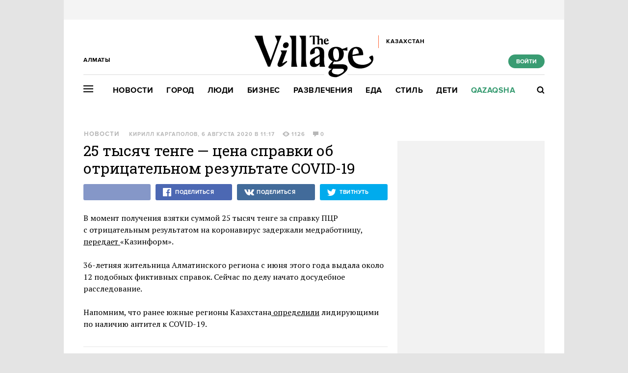

--- FILE ---
content_type: text/html; charset=utf-8
request_url: https://www.the-village-kz.com/village/city/news-city/12833-25-tysyach-tenge-tsena-spravki-otritsatelnogo-rezultata-covid-19
body_size: 28140
content:
<!DOCTYPE HTML><html xmlns="http://www.w3.org/1999/xhtml" xmlns:og="http://ogp.me/ns#" xmlns:fb="http://ogp.me/ns/fb#"><head prefix="og: http://ogp.me/ns# fb: http://ogp.me/ns/fb# article: http://ogp.me/ns/article#"><meta charset="UTF-8"/><link rel="shortcut icon" href="https://img.the-village-kz.com/www.the-village.kz/gui/favicon-52c86a674f58da5ab5f787e0759c0683cab1eba7f869a32a78164de829b4693f.png" /><link rel="apple-touch-icon" href="https://img.the-village-kz.com/www.the-village.kz/gui/apple-touch-icon-25a734978a75196220cf344597f506d12ba8ce7edbbc0d89106305fdebf39d6b.png"/><meta name="viewport" content="width=1024"><title>25 тысяч тенге — цена справки об отрицательном результате COVID-19 — The Village Казахстан</title><link rel="canonical" href="https://www.the-village-kz.com/village/city/news-city/12833-25-tysyach-tenge-tsena-spravki-otritsatelnogo-rezultata-covid-19"><meta property="article:author" content="https://www.the-village-kz.com/users/2991" />
<meta property="article:modified_time" content="2020-08-06T17:20:27+0600" />
<meta property="article:published_time" content="2020-08-06T11:17:47+0600" />
<meta property="article:section" content="Город" />
<meta property="article:tag" content="Алматы, Казахстан, Новость, Общество, Коррупция, Коронавирус" />
<meta property="fb:app_id" content="312754095855230" />
<meta property="og:description" content="В Алматы продавали фиктивные справки " />
<meta property="og:image" content="https://img.the-village.kz/the-village.com.kz/post-og_image/VePpV0TBaQlwsEmXdHyf3Q.png" />
<meta property="og:site_name" content="The Village Казахстан" />
<meta property="og:title" content="25 тысяч тенге — цена справки об отрицательном результате COVID-19" />
<meta property="og:type" content="article" />
<meta property="og:url" content="https://www.the-village-kz.com/village/city/news-city/12833-25-tysyach-tenge-tsena-spravki-otritsatelnogo-rezultata-covid-19" />
<meta property="twitter:card" content="summary_large_image" />
<meta property="twitter:description" content="В Алматы продавали фиктивные справки " />
<meta property="twitter:domain" content="the-village-kz.com" />
<meta property="twitter:image" content="https://img.the-village.kz/the-village.com.kz/post-og_image/VePpV0TBaQlwsEmXdHyf3Q.png" />
<meta property="twitter:site" content="@villagekz" />
<meta property="twitter:title" content="Новости. 25 тысяч тенге — цена справки об отрицательном результате COVID-19 " /><link rel="alternate" type="application/rss+xml" title="Статьи — The Village Казахстан Алматы" href="/feeds.atom?city=115" />
<link rel="alternate" type="application/rss+xml" title="Статьи рубрики «Город» — The Village Казахстан Алматы" href="/feeds.atom?city=115&amp;topic=city" />
<link rel="alternate" type="application/rss+xml" title="Статьи в потоке «Новости» — The Village Казахстан Алматы" href="/feeds.atom?city=115&amp;flow=news-city" /><meta name="description" content="В Алматы продавали фиктивные справки — The Village Казахстан"/><meta name="csrf-param" content="authenticity_token" />
<meta name="csrf-token" content="79ocnvlFjPK/EyBwwb13ngx2Eh0yg0yVP5R/Dr4rnu8R3EjD6SIaD819Nbdj8hjbaj9ohhGFMI8bc1Vc3JUvsA==" /><link rel="stylesheet" media="all" href="https://img.the-village-kz.com/www.the-village.kz/gui/application-448947e6541b4a522856e592e3b89d204ab3b3f0a723df9caa7f097a5091b57e.css" /><link rel="stylesheet" media="all" href="https://img.the-village-kz.com/www.the-village.kz/gui/style-pack-36-f72cc4ed5578b6cedf76d47bf4fb4711c114515e61e7f60110ecf4bed41fbf98.css" /><script type="text/javascript">var LAM = {CurrentUser: {"logged_in":false},CurrentCity: {"id":115,"name":"Алматы","in_name":"Алматы","permalink":"almaty","short_name":"Алматы","country_name":"Казахстан","country_english_name":"Kazakhstan","country_code":"KZ"},GeoCity: {"id":59252,"name":"Сиэтл","in_name":"translation missing: ru.activerecord.city.in Сиэтл","permalink":"seattle","short_name":"Сиэтл","country_name":"Соединенные Штаты","country_english_name":"United States","country_code":"US"},Request: { ip: "3.145.29.151" },Components: {},Apps: {},Applications: {},Utils: {},Observer: {},Debug: function() { if (window.console) console.log(arguments); },DustGlobals: {lazy_img: },WidgetsContent: { interesting_posts: {"posts":[{"id":42989,"published":true,"is_featured":true,"is_any_featured":true,"is_super_featured":false,"is_news_post":false,"title":"«Қаңтар — это боль, ее нельзя просто подмести под ковер, раны так не заживают»","title_for_cover":"«Қаңтар — это боль, ее нельзя просто подмести под ковер, раны так не заживают»","full_name":"The Village Казахстан","cover_color":"ffffff","url_params":{"space":"village","topic":"city","flow":"ustory","post":"42989-a-tar-eto-bol-ee-nelzya-prosto-podmesti-pod-kover-rany-tak-ne-zazhivayut"},"space":"The Village","topic":"Город","flow":"Истории","flow_id":1081,"user":281,"published_at":"2026-01-05T15:31:42.000+05:00","url":"/village/city/ustory/42989-a-tar-eto-bol-ee-nelzya-prosto-podmesti-pod-kover-rany-tak-ne-zazhivayut","image_featured":"https://img.the-village-kz.com/the-village.com.kz/post-image_featured/28EvuKSuoYMTEGBnBoxN3Q-default.png","image_featured_meta":{"w":300,"h":201},"image":"https://img.the-village-kz.com/the-village.com.kz/post-image/elWwuEUmdC82BPsUIztReg-big.png","image_orig":"https://img.the-village-kz.com/the-village.com.kz/post-image/elWwuEUmdC82BPsUIztReg.png","image_thumbnail":"https://img.the-village-kz.com/the-village.com.kz/post-image/elWwuEUmdC82BPsUIztReg-thumbnail.png","cover":"https://img.the-village-kz.com/the-village.com.kz/post-cover/6FW9zP9kjXy9c6XulRR_cg-default.png","cover_style_id":2,"comments_count":0,"views_count":1782,"is_online":false,"body_preamble":"Журналистка, активист, предпринимательница и врач — о Январской трагедии","weight":2,"badge_hide_title":false,"layout":null,"theme":null,"is_promoted":false,"promoted_color":"5594D7","promoted_name":"","cover_original":"https://img.the-village-kz.com/the-village.com.kz/post-cover/6FW9zP9kjXy9c6XulRR_cg.png","user_name":"The Village Казахстан","image_featured_double":"https://img.the-village-kz.com/the-village.com.kz/post-image_featured/28EvuKSuoYMTEGBnBoxN3Q-double.png","city_for_badge":false,"microformat":false,"style_pack_id":26,"fresh":false,"with_missing_images":false,"is_important":false,"badge_updated_at":null,"fresh_at":"2026-01-05T15:31:42.000+05:00"},{"id":43161,"published":true,"is_featured":true,"is_any_featured":true,"is_super_featured":false,"is_news_post":false,"title":"Как не дать громким обещаниям компаний себя обмануть","title_for_cover":"Как не дать громким обещаниям компаний себя обмануть","full_name":"The Village Казахстан","cover_color":"ffffff","url_params":{"space":"village","topic":"city","flow":"asking-question","post":"43161-kak-ne-dat-gromkim-obeschaniyam-kompaniy-sebya-obmanut"},"space":"The Village","topic":"Город","flow":"Есть вопрос","flow_id":671,"user":281,"published_at":"2026-01-20T15:12:03.000+05:00","url":"/village/city/asking-question/43161-kak-ne-dat-gromkim-obeschaniyam-kompaniy-sebya-obmanut","image_featured":"https://img.the-village-kz.com/the-village.com.kz/post-image_featured/fgky_PsGRAP52U76eNesGw-default.png","image_featured_meta":{"w":300,"h":201},"image":"https://img.the-village-kz.com/the-village.com.kz/post-image/FpQOWURxfR-If1McFI9UUg-big.png","image_orig":"https://img.the-village-kz.com/the-village.com.kz/post-image/FpQOWURxfR-If1McFI9UUg.png","image_thumbnail":"https://img.the-village-kz.com/the-village.com.kz/post-image/FpQOWURxfR-If1McFI9UUg-thumbnail.png","cover":"https://img.the-village-kz.com/the-village.com.kz/post-cover/PDyRUj1YkcFuPrcEHh77aQ-default.png","cover_style_id":2,"comments_count":0,"views_count":708,"is_online":false,"body_preamble":"Разбор кейсов","weight":2,"badge_hide_title":false,"layout":null,"theme":null,"is_promoted":false,"promoted_color":"5594D7","promoted_name":"","cover_original":"https://img.the-village-kz.com/the-village.com.kz/post-cover/PDyRUj1YkcFuPrcEHh77aQ.png","user_name":"The Village Казахстан","image_featured_double":"https://img.the-village-kz.com/the-village.com.kz/post-image_featured/fgky_PsGRAP52U76eNesGw-double.png","city_for_badge":false,"microformat":false,"style_pack_id":26,"fresh":false,"with_missing_images":false,"is_important":false,"badge_updated_at":null,"fresh_at":"2026-01-20T15:12:03.000+05:00"},{"id":43107,"published":true,"is_featured":true,"is_any_featured":true,"is_super_featured":false,"is_news_post":false,"title":"Выполнили ли чиновники свои обещания в 2025 году","title_for_cover":"Выполнили ли чиновники свои обещания в 2025 году","full_name":"The Village Казахстан","cover_color":"000000","url_params":{"space":"village","topic":"city","flow":"asking-question","post":"43107-vypolnili-li-chinovniki-svoi-obeschaniya-v-2025-godu"},"space":"The Village","topic":"Город","flow":"Есть вопрос","flow_id":671,"user":281,"published_at":"2026-01-15T15:37:17.000+05:00","url":"/village/city/asking-question/43107-vypolnili-li-chinovniki-svoi-obeschaniya-v-2025-godu","image_featured":"https://img.the-village-kz.com/the-village.com.kz/post-image_featured/g6mYzQ7Qjq1J1_hpgjIx8w-default.png","image_featured_meta":{"w":300,"h":201},"image":"https://img.the-village-kz.com/the-village.com.kz/post-image/6WDOM2t5hUoM7tfIRKkzpw-big.png","image_orig":"https://img.the-village-kz.com/the-village.com.kz/post-image/6WDOM2t5hUoM7tfIRKkzpw.png","image_thumbnail":"https://img.the-village-kz.com/the-village.com.kz/post-image/6WDOM2t5hUoM7tfIRKkzpw-thumbnail.png","cover":"https://img.the-village-kz.com/the-village.com.kz/post-cover/yW_CeJHmrsOYpN7zCC-gTg-default.png","cover_style_id":2,"comments_count":0,"views_count":1028,"is_online":false,"body_preamble":"Проверяем результаты","weight":2,"badge_hide_title":false,"layout":null,"theme":null,"is_promoted":false,"promoted_color":"5594D7","promoted_name":"","cover_original":"https://img.the-village-kz.com/the-village.com.kz/post-cover/yW_CeJHmrsOYpN7zCC-gTg.png","user_name":"The Village Казахстан","image_featured_double":"https://img.the-village-kz.com/the-village.com.kz/post-image_featured/g6mYzQ7Qjq1J1_hpgjIx8w-double.png","city_for_badge":false,"microformat":false,"style_pack_id":26,"fresh":false,"with_missing_images":false,"is_important":false,"badge_updated_at":null,"fresh_at":"2026-01-15T15:37:17.000+05:00"},{"id":43301,"published":true,"is_featured":true,"is_any_featured":true,"is_super_featured":false,"is_news_post":false,"title":"Что хотят изменить в Конституции Казахстана","title_for_cover":"Что хотят изменить в Конституции Казахстана","full_name":"The Village Казахстан","cover_color":"ffffff","url_params":{"space":"village","topic":"city","flow":"asking-question","post":"43301-chto-hotyat-izmenit-v-konstitutsii-kazahstana"},"space":"The Village","topic":"Город","flow":"Есть вопрос","flow_id":671,"user":281,"published_at":"2026-01-29T18:10:18.000+05:00","url":"/village/city/asking-question/43301-chto-hotyat-izmenit-v-konstitutsii-kazahstana","image_featured":"https://img.the-village-kz.com/the-village.com.kz/post-image_featured/iS9jaXqbxUqyBU5xYB-U7A-default.png","image_featured_meta":{"w":300,"h":201},"image":"https://img.the-village-kz.com/the-village.com.kz/post-image/aXE3fh9XMlY4aiOK5ugzmw-big.png","image_orig":"https://img.the-village-kz.com/the-village.com.kz/post-image/aXE3fh9XMlY4aiOK5ugzmw.png","image_thumbnail":"https://img.the-village-kz.com/the-village.com.kz/post-image/aXE3fh9XMlY4aiOK5ugzmw-thumbnail.png","cover":"https://img.the-village-kz.com/the-village.com.kz/post-cover/NZi64SXiCiGLCQZY3Ez3JQ-default.png","cover_style_id":2,"comments_count":0,"views_count":504,"is_online":false,"body_preamble":"Ограничение свободы слова и митингов, появление Курултая и защита от выгорания","weight":2,"badge_hide_title":false,"layout":null,"theme":null,"is_promoted":false,"promoted_color":"5594D7","promoted_name":"","cover_original":"https://img.the-village-kz.com/the-village.com.kz/post-cover/NZi64SXiCiGLCQZY3Ez3JQ.png","user_name":"The Village Казахстан","image_featured_double":"https://img.the-village-kz.com/the-village.com.kz/post-image_featured/iS9jaXqbxUqyBU5xYB-U7A-double.png","city_for_badge":false,"microformat":false,"style_pack_id":26,"fresh":false,"with_missing_images":false,"is_important":false,"badge_updated_at":null,"fresh_at":"2026-01-29T18:10:18.000+05:00"},{"id":43285,"published":true,"is_featured":true,"is_any_featured":true,"is_super_featured":false,"is_news_post":false,"title":"«Никто не может объяснить, как именно это будет работать для наших детей»","title_for_cover":"«Никто не может объяснить, как именно это будет работать для наших детей»","full_name":"The Village Казахстан","cover_color":"ffffff","url_params":{"space":"village","topic":"city","flow":"asking-question","post":"43285-nikto-ne-mozhet-ob-yasnit-kak-imenno-eto-budet-rabotat-dlya-nashih-detey"},"space":"The Village","topic":"Город","flow":"Есть вопрос","flow_id":671,"user":281,"published_at":"2026-01-28T18:36:37.000+05:00","url":"/village/city/asking-question/43285-nikto-ne-mozhet-ob-yasnit-kak-imenno-eto-budet-rabotat-dlya-nashih-detey","image_featured":"https://img.the-village-kz.com/the-village.com.kz/post-image_featured/KXDCIhSVrJwpQQPIMLFRnQ-default.png","image_featured_meta":{"w":300,"h":201},"image":"https://img.the-village-kz.com/the-village.com.kz/post-image/osasqStRvdQ2CCHn5ybCYA-big.png","image_orig":"https://img.the-village-kz.com/the-village.com.kz/post-image/osasqStRvdQ2CCHn5ybCYA.png","image_thumbnail":"https://img.the-village-kz.com/the-village.com.kz/post-image/osasqStRvdQ2CCHn5ybCYA-thumbnail.png","cover":"https://img.the-village-kz.com/the-village.com.kz/post-cover/AY9CFiEKPCHew1VlxMBDHQ-default.png","cover_style_id":2,"comments_count":0,"views_count":380,"is_online":false,"body_preamble":"Почему реформы Минздрава вызвали тревогу у семей детей с ДЦП","weight":2,"badge_hide_title":false,"layout":null,"theme":null,"is_promoted":false,"promoted_color":"5594D7","promoted_name":"","cover_original":"https://img.the-village-kz.com/the-village.com.kz/post-cover/AY9CFiEKPCHew1VlxMBDHQ.png","user_name":"The Village Казахстан","image_featured_double":"https://img.the-village-kz.com/the-village.com.kz/post-image_featured/KXDCIhSVrJwpQQPIMLFRnQ-double.png","city_for_badge":false,"microformat":false,"style_pack_id":26,"fresh":false,"with_missing_images":false,"is_important":false,"badge_updated_at":null,"fresh_at":"2026-01-28T18:36:37.000+05:00"},{"id":43119,"published":true,"is_featured":true,"is_any_featured":true,"is_super_featured":false,"is_news_post":false,"title":"Рыцарь Семи Королевств","title_for_cover":"Рыцарь Семи Королевств","full_name":"The Village Казахстан","cover_color":"ffffff","url_params":{"space":"village","topic":"weekend","flow":"tv","post":"43119-rytsar-semi-korolevstv"},"space":"The Village","topic":"Развлечения","flow":"Сериалы","flow_id":1169,"user":281,"published_at":"2026-01-16T15:19:13.000+05:00","url":"/village/weekend/tv/43119-rytsar-semi-korolevstv","image_featured":"https://img.the-village-kz.com/the-village.com.kz/post-image_featured/nAGJa4kPgXrC8H59P-fcrg-default.png","image_featured_meta":{"w":300,"h":201},"image":"https://img.the-village-kz.com/the-village.com.kz/post-image/gUtFH4nVpqTRG5Aoud7Gqw-big.png","image_orig":"https://img.the-village-kz.com/the-village.com.kz/post-image/gUtFH4nVpqTRG5Aoud7Gqw.png","image_thumbnail":"https://img.the-village-kz.com/the-village.com.kz/post-image/gUtFH4nVpqTRG5Aoud7Gqw-thumbnail.png","cover":"https://img.the-village-kz.com/the-village.com.kz/post-cover/lZdG078Za7Vtc5VjbSW91g-default.png","cover_style_id":2,"comments_count":0,"views_count":3842,"is_online":false,"body_preamble":"Новый сериал от HBO между «Игрой Престолов» и «Домом Дракона»","weight":2,"badge_hide_title":false,"layout":null,"theme":null,"is_promoted":false,"promoted_color":"5594D7","promoted_name":"","cover_original":"https://img.the-village-kz.com/the-village.com.kz/post-cover/lZdG078Za7Vtc5VjbSW91g.png","user_name":"The Village Казахстан","image_featured_double":"https://img.the-village-kz.com/the-village.com.kz/post-image_featured/nAGJa4kPgXrC8H59P-fcrg-double.png","city_for_badge":false,"microformat":false,"style_pack_id":26,"fresh":false,"with_missing_images":false,"is_important":false,"badge_updated_at":null,"fresh_at":"2026-01-16T15:19:13.000+05:00"}]}, first_line: {"rows":{"posts":[{"id":43047,"published":true,"is_featured":true,"is_any_featured":true,"is_super_featured":true,"is_news_post":false,"title":"Как связаны папилломы, рак шейки матки и отказ от вакцинации","title_for_cover":"Как связаны папилломы, рак шейки матки и отказ от вакцинации","full_name":"The Village Specials","cover_color":"ffffff","url_params":{"space":"village","topic":"people","flow":"specials","post":"43047-kak-svyazany-papillomy-rak-sheyki-matki-i-otkaz-ot-vaktsinatsii"},"space":"The Village","topic":"Люди","flow":"Спецпроекты","flow_id":1151,"user":325,"published_at":"2026-01-26T15:55:00.000+05:00","url":"/village/people/specials/43047-kak-svyazany-papillomy-rak-sheyki-matki-i-otkaz-ot-vaktsinatsii","image_featured":"https://img.the-village-kz.com/the-village.com.kz/post-image_featured/bx5C1K0TsCzdaxl7ZL71_w-default.png","image_featured_meta":{"w":300,"h":201},"image":"https://img.the-village-kz.com/the-village.com.kz/post-image/AHVbHICMUn8Uzad6T-xIQw-big.png","image_orig":"https://img.the-village-kz.com/the-village.com.kz/post-image/AHVbHICMUn8Uzad6T-xIQw.png","image_thumbnail":"https://img.the-village-kz.com/the-village.com.kz/post-image/AHVbHICMUn8Uzad6T-xIQw-thumbnail.png","cover":"https://img.the-village-kz.com/www.the-village.kz/gui/default/post-cover-default-472f9cd89480448c60707c28110ab873bf242e3014fa7bc9bf33802cab04e0b6.jpg","cover_style_id":1,"comments_count":0,"views_count":211,"is_online":false,"body_preamble":"Что вы знаете о ВПЧ и его профилактике?","weight":3,"badge_hide_title":false,"layout":null,"theme":null,"is_promoted":true,"promoted_color":"f2360c","promoted_name":"СПЕЦПРОЕКТ","cover_original":"https://img.the-village-kz.com/www.the-village.kz/gui/default/post-cover-original-472f9cd89480448c60707c28110ab873bf242e3014fa7bc9bf33802cab04e0b6.jpg","user_name":"The Village Specials","image_featured_double":"https://img.the-village-kz.com/the-village.com.kz/post-image_featured/bx5C1K0TsCzdaxl7ZL71_w-double.png","city_for_badge":false,"microformat":false,"style_pack_id":26,"fresh":false,"with_missing_images":false,"is_important":false,"badge_updated_at":null,"fresh_at":"2026-01-26T15:55:00.000+05:00"},{"id":43301,"published":true,"is_featured":true,"is_any_featured":true,"is_super_featured":false,"is_news_post":false,"title":"Что хотят изменить в Конституции Казахстана","title_for_cover":"Что хотят изменить в Конституции Казахстана","full_name":"The Village Казахстан","cover_color":"ffffff","url_params":{"space":"village","topic":"city","flow":"asking-question","post":"43301-chto-hotyat-izmenit-v-konstitutsii-kazahstana"},"space":"The Village","topic":"Город","flow":"Есть вопрос","flow_id":671,"user":281,"published_at":"2026-01-29T18:10:18.000+05:00","url":"/village/city/asking-question/43301-chto-hotyat-izmenit-v-konstitutsii-kazahstana","image_featured":"https://img.the-village-kz.com/the-village.com.kz/post-image_featured/iS9jaXqbxUqyBU5xYB-U7A-default.png","image_featured_meta":{"w":300,"h":201},"image":"https://img.the-village-kz.com/the-village.com.kz/post-image/aXE3fh9XMlY4aiOK5ugzmw-big.png","image_orig":"https://img.the-village-kz.com/the-village.com.kz/post-image/aXE3fh9XMlY4aiOK5ugzmw.png","image_thumbnail":"https://img.the-village-kz.com/the-village.com.kz/post-image/aXE3fh9XMlY4aiOK5ugzmw-thumbnail.png","cover":"https://img.the-village-kz.com/the-village.com.kz/post-cover/NZi64SXiCiGLCQZY3Ez3JQ-default.png","cover_style_id":2,"comments_count":0,"views_count":504,"is_online":false,"body_preamble":"Ограничение свободы слова и митингов, появление Курултая и защита от выгорания","weight":2,"badge_hide_title":false,"layout":null,"theme":null,"is_promoted":false,"promoted_color":"5594D7","promoted_name":"","cover_original":"https://img.the-village-kz.com/the-village.com.kz/post-cover/NZi64SXiCiGLCQZY3Ez3JQ.png","user_name":"The Village Казахстан","image_featured_double":"https://img.the-village-kz.com/the-village.com.kz/post-image_featured/iS9jaXqbxUqyBU5xYB-U7A-double.png","city_for_badge":false,"microformat":false,"style_pack_id":26,"fresh":false,"with_missing_images":false,"is_important":false,"badge_updated_at":null,"fresh_at":"2026-01-29T18:10:18.000+05:00"},{"id":43285,"published":true,"is_featured":true,"is_any_featured":true,"is_super_featured":false,"is_news_post":false,"title":"«Никто не может объяснить, как именно это будет работать для наших детей»","title_for_cover":"«Никто не может объяснить, как именно это будет работать для наших детей»","full_name":"The Village Казахстан","cover_color":"ffffff","url_params":{"space":"village","topic":"city","flow":"asking-question","post":"43285-nikto-ne-mozhet-ob-yasnit-kak-imenno-eto-budet-rabotat-dlya-nashih-detey"},"space":"The Village","topic":"Город","flow":"Есть вопрос","flow_id":671,"user":281,"published_at":"2026-01-28T18:36:37.000+05:00","url":"/village/city/asking-question/43285-nikto-ne-mozhet-ob-yasnit-kak-imenno-eto-budet-rabotat-dlya-nashih-detey","image_featured":"https://img.the-village-kz.com/the-village.com.kz/post-image_featured/KXDCIhSVrJwpQQPIMLFRnQ-default.png","image_featured_meta":{"w":300,"h":201},"image":"https://img.the-village-kz.com/the-village.com.kz/post-image/osasqStRvdQ2CCHn5ybCYA-big.png","image_orig":"https://img.the-village-kz.com/the-village.com.kz/post-image/osasqStRvdQ2CCHn5ybCYA.png","image_thumbnail":"https://img.the-village-kz.com/the-village.com.kz/post-image/osasqStRvdQ2CCHn5ybCYA-thumbnail.png","cover":"https://img.the-village-kz.com/the-village.com.kz/post-cover/AY9CFiEKPCHew1VlxMBDHQ-default.png","cover_style_id":2,"comments_count":0,"views_count":380,"is_online":false,"body_preamble":"Почему реформы Минздрава вызвали тревогу у семей детей с ДЦП","weight":2,"badge_hide_title":false,"layout":null,"theme":null,"is_promoted":false,"promoted_color":"5594D7","promoted_name":"","cover_original":"https://img.the-village-kz.com/the-village.com.kz/post-cover/AY9CFiEKPCHew1VlxMBDHQ.png","user_name":"The Village Казахстан","image_featured_double":"https://img.the-village-kz.com/the-village.com.kz/post-image_featured/KXDCIhSVrJwpQQPIMLFRnQ-double.png","city_for_badge":false,"microformat":false,"style_pack_id":26,"fresh":false,"with_missing_images":false,"is_important":false,"badge_updated_at":null,"fresh_at":"2026-01-28T18:36:37.000+05:00"},{"id":43261,"published":true,"is_featured":true,"is_any_featured":true,"is_super_featured":false,"is_news_post":false,"title":"Симфония праха","title_for_cover":"Симфония праха","full_name":"The Village Казахстан","cover_color":"000000","url_params":{"space":"village","topic":"weekend","flow":"qazaq-books","post":"43261-simfoniya-praha"},"space":"The Village","topic":"Развлечения","flow":"Книга месяца","flow_id":1347,"user":281,"published_at":"2026-01-27T17:35:56.000+05:00","url":"/village/weekend/qazaq-books/43261-simfoniya-praha","image_featured":"https://img.the-village-kz.com/the-village.com.kz/post-image_featured/acfkSyzmI7M2OvGulP0F3w-default.png","image_featured_meta":{"w":300,"h":400},"image":"https://img.the-village-kz.com/the-village.com.kz/post-image/-DpuCjWxJqsrcGli_iJMQw-big.png","image_orig":"https://img.the-village-kz.com/the-village.com.kz/post-image/-DpuCjWxJqsrcGli_iJMQw.png","image_thumbnail":"https://img.the-village-kz.com/the-village.com.kz/post-image/-DpuCjWxJqsrcGli_iJMQw-thumbnail.png","cover":"https://img.the-village-kz.com/the-village.com.kz/post-cover/pGzarMV6EAqzRZ7B7Sk2jg-default.png","cover_style_id":2,"comments_count":0,"views_count":291,"is_online":false,"body_preamble":"Экзистенциальная повесть о смерти и потустороннем мире","weight":2,"badge_hide_title":false,"layout":null,"theme":null,"is_promoted":false,"promoted_color":"5594D7","promoted_name":"","cover_original":"https://img.the-village-kz.com/the-village.com.kz/post-cover/pGzarMV6EAqzRZ7B7Sk2jg.png","user_name":"The Village Казахстан","image_featured_double":"https://img.the-village-kz.com/the-village.com.kz/post-image_featured/acfkSyzmI7M2OvGulP0F3w-double.png","city_for_badge":false,"microformat":false,"style_pack_id":26,"fresh":false,"with_missing_images":false,"is_important":false,"badge_updated_at":null,"fresh_at":"2026-01-27T17:35:56.000+05:00"},{"id":43257,"published":true,"is_featured":true,"is_any_featured":true,"is_super_featured":false,"is_news_post":false,"title":"«Казахи всегда верят в себя и играют до конца — это отличает казахстанский футзал от других стран»","title_for_cover":"«Казахи всегда верят в себя и играют до конца — это отличает казахстанский футзал от других стран»","full_name":"The Village Казахстан","cover_color":"ffffff","url_params":{"space":"village","topic":"people","flow":"experience","post":"43257-kazahi-vsegda-veryat-v-sebya-i-igrayut-do-kontsa-eto-otlichaet-kazahstanskiy-futzal-ot-drugih-stran"},"space":"The Village","topic":"Люди","flow":"Личный опыт","flow_id":687,"user":281,"published_at":"2026-01-27T14:37:29.000+05:00","url":"/village/people/experience/43257-kazahi-vsegda-veryat-v-sebya-i-igrayut-do-kontsa-eto-otlichaet-kazahstanskiy-futzal-ot-drugih-stran","image_featured":"https://img.the-village-kz.com/the-village.com.kz/post-image_featured/b55uuZV_vLhsRzNiG6fBqw-default.png","image_featured_meta":{"w":300,"h":201},"image":"https://img.the-village-kz.com/the-village.com.kz/post-image/y0Zn_rIO-N-kIJ5qrPae2w-big.png","image_orig":"https://img.the-village-kz.com/the-village.com.kz/post-image/y0Zn_rIO-N-kIJ5qrPae2w.png","image_thumbnail":"https://img.the-village-kz.com/the-village.com.kz/post-image/y0Zn_rIO-N-kIJ5qrPae2w-thumbnail.png","cover":"https://img.the-village-kz.com/the-village.com.kz/post-cover/ob3l_VvqBFnvuRLlM6ozAQ-default.png","cover_style_id":2,"comments_count":0,"views_count":412,"is_online":false,"body_preamble":"Поговорили с профессиональными футзалистами","weight":2,"badge_hide_title":false,"layout":null,"theme":null,"is_promoted":false,"promoted_color":"5594D7","promoted_name":"","cover_original":"https://img.the-village-kz.com/the-village.com.kz/post-cover/ob3l_VvqBFnvuRLlM6ozAQ.png","user_name":"The Village Казахстан","image_featured_double":"https://img.the-village-kz.com/the-village.com.kz/post-image_featured/b55uuZV_vLhsRzNiG6fBqw-double.png","city_for_badge":false,"microformat":false,"style_pack_id":26,"fresh":false,"with_missing_images":false,"is_important":false,"badge_updated_at":null,"fresh_at":"2026-01-27T14:37:29.000+05:00"},{"id":43247,"published":true,"is_featured":true,"is_any_featured":true,"is_super_featured":false,"is_news_post":false,"title":"«Поначалу самое тяжелое — это гибель детей, но со временем понимаешь, что это жизнь и твоя работа»","title_for_cover":"«Поначалу самое тяжелое — это гибель детей, но со временем понимаешь, что это жизнь и твоя работа»","full_name":"The Village Казахстан","cover_color":"ffffff","url_params":{"space":"village","topic":"people","flow":"experience","post":"43247-ponachalu-samoe-tyazheloe-eto-gibel-detey-no-so-vremenem-ponimaesh-chto-eto-zhizn-i-tvoya-rabota"},"space":"The Village","topic":"Люди","flow":"Личный опыт","flow_id":687,"user":281,"published_at":"2026-01-26T14:55:39.000+05:00","url":"/village/people/experience/43247-ponachalu-samoe-tyazheloe-eto-gibel-detey-no-so-vremenem-ponimaesh-chto-eto-zhizn-i-tvoya-rabota","image_featured":"https://img.the-village-kz.com/the-village.com.kz/post-image_featured/9C9SSOmjkmDWk-3nOoqSdw-default.png","image_featured_meta":{"w":300,"h":201},"image":"https://img.the-village-kz.com/the-village.com.kz/post-image/l4EQmw8PXM1pu6r3iItB4A-big.png","image_orig":"https://img.the-village-kz.com/the-village.com.kz/post-image/l4EQmw8PXM1pu6r3iItB4A.png","image_thumbnail":"https://img.the-village-kz.com/the-village.com.kz/post-image/l4EQmw8PXM1pu6r3iItB4A-thumbnail.png","cover":"https://img.the-village-kz.com/the-village.com.kz/post-cover/f-Z7ZxHMhWwUqoJXnSzhdg-default.png","cover_style_id":2,"comments_count":0,"views_count":345,"is_online":false,"body_preamble":"Поговорили с сотрудником противопожарной службы","weight":2,"badge_hide_title":false,"layout":null,"theme":null,"is_promoted":false,"promoted_color":"5594D7","promoted_name":"","cover_original":"https://img.the-village-kz.com/the-village.com.kz/post-cover/f-Z7ZxHMhWwUqoJXnSzhdg.png","user_name":"The Village Казахстан","image_featured_double":"https://img.the-village-kz.com/the-village.com.kz/post-image_featured/9C9SSOmjkmDWk-3nOoqSdw-double.png","city_for_badge":false,"microformat":false,"style_pack_id":26,"fresh":false,"with_missing_images":false,"is_important":false,"badge_updated_at":null,"fresh_at":"2026-01-26T14:55:39.000+05:00"},{"id":43207,"published":true,"is_featured":true,"is_any_featured":true,"is_super_featured":false,"is_news_post":false,"title":"Что посмотреть, если вам надоело работать в офисе","title_for_cover":"Что посмотреть, если вам надоело работать в офисе","full_name":"The Village Казахстан","cover_color":"ffffff","url_params":{"space":"village","topic":"weekend","flow":"kino","post":"43207-chto-posmotret-esli-vam-nadoelo-rabotat-v-ofise"},"space":"The Village","topic":"Развлечения","flow":"Кино","flow_id":1327,"user":281,"published_at":"2026-01-23T16:38:14.000+05:00","url":"/village/weekend/kino/43207-chto-posmotret-esli-vam-nadoelo-rabotat-v-ofise","image_featured":"https://img.the-village-kz.com/the-village.com.kz/post-image_featured/Qe6ErIuPPx3SBtOJOFxZTg-default.png","image_featured_meta":{"w":300,"h":201},"image":"https://img.the-village-kz.com/the-village.com.kz/post-image/xJ3ON_LY2wWQExRgFXGCTw-big.png","image_orig":"https://img.the-village-kz.com/the-village.com.kz/post-image/xJ3ON_LY2wWQExRgFXGCTw.png","image_thumbnail":"https://img.the-village-kz.com/the-village.com.kz/post-image/xJ3ON_LY2wWQExRgFXGCTw-thumbnail.png","cover":"https://img.the-village-kz.com/the-village.com.kz/post-cover/43Gtr9tCSWvsF-mfXIF_Eg-default.png","cover_style_id":2,"comments_count":0,"views_count":592,"is_online":false,"body_preamble":"7 картин о корпоративной культуре и рабочих буднях","weight":2,"badge_hide_title":false,"layout":null,"theme":null,"is_promoted":false,"promoted_color":"5594D7","promoted_name":"","cover_original":"https://img.the-village-kz.com/the-village.com.kz/post-cover/43Gtr9tCSWvsF-mfXIF_Eg.png","user_name":"The Village Казахстан","image_featured_double":"https://img.the-village-kz.com/the-village.com.kz/post-image_featured/Qe6ErIuPPx3SBtOJOFxZTg-double.png","city_for_badge":false,"microformat":false,"style_pack_id":26,"fresh":false,"with_missing_images":false,"is_important":false,"badge_updated_at":null,"fresh_at":"2026-01-23T16:38:14.000+05:00"},{"id":43203,"published":true,"is_featured":true,"is_any_featured":true,"is_super_featured":false,"is_news_post":false,"title":"Зимние развлечения в Астане","title_for_cover":"Зимние развлечения в Астане","full_name":"The Village Казахстан","cover_color":"000000","url_params":{"space":"village","topic":"weekend","flow":"weekend-guide","post":"43203-zimnie-razvlecheniya-v-astane"},"space":"The Village","topic":"Развлечения","flow":"Гид The Village","flow_id":733,"user":281,"published_at":"2026-01-22T14:51:13.000+05:00","url":"/village/weekend/weekend-guide/43203-zimnie-razvlecheniya-v-astane","image_featured":"https://img.the-village-kz.com/the-village.com.kz/post-image_featured/9wAuiIMHWLPPhKAhR1tZQQ-default.png","image_featured_meta":{"w":300,"h":201},"image":"https://img.the-village-kz.com/the-village.com.kz/post-image/ze1Dd_OspRHJpjCp9Y2p5Q-big.png","image_orig":"https://img.the-village-kz.com/the-village.com.kz/post-image/ze1Dd_OspRHJpjCp9Y2p5Q.png","image_thumbnail":"https://img.the-village-kz.com/the-village.com.kz/post-image/ze1Dd_OspRHJpjCp9Y2p5Q-thumbnail.png","cover":"https://img.the-village-kz.com/the-village.com.kz/post-cover/d0bOcjNE-8IQV0pgN-D0zQ-default.png","cover_style_id":2,"comments_count":0,"views_count":780,"is_online":false,"body_preamble":"Рассказываем, где в столице можно покататься на коньках и горках","weight":2,"badge_hide_title":false,"layout":null,"theme":null,"is_promoted":false,"promoted_color":"5594D7","promoted_name":"","cover_original":"https://img.the-village-kz.com/the-village.com.kz/post-cover/d0bOcjNE-8IQV0pgN-D0zQ.png","user_name":"The Village Казахстан","image_featured_double":"https://img.the-village-kz.com/the-village.com.kz/post-image_featured/9wAuiIMHWLPPhKAhR1tZQQ-double.png","city_for_badge":false,"microformat":false,"style_pack_id":26,"fresh":false,"with_missing_images":false,"is_important":false,"badge_updated_at":null,"fresh_at":"2026-01-22T14:51:13.000+05:00"},{"id":43195,"published":true,"is_featured":true,"is_any_featured":true,"is_super_featured":false,"is_news_post":false,"title":"Seven Dials Mystery: Беззубая экранизация романа Агаты Кристи","title_for_cover":"Seven Dials Mystery: Беззубая экранизация романа Агаты Кристи","full_name":"The Village Казахстан","cover_color":"ffffff","url_params":{"space":"village","topic":"weekend","flow":"tv","post":"43195-seven-dials-mystery-bezzubaya-ekranizatsiya-romana-agaty-kristi"},"space":"The Village","topic":"Развлечения","flow":"Сериалы","flow_id":1169,"user":281,"published_at":"2026-01-21T20:05:19.000+05:00","url":"/village/weekend/tv/43195-seven-dials-mystery-bezzubaya-ekranizatsiya-romana-agaty-kristi","image_featured":"https://img.the-village-kz.com/the-village.com.kz/post-image_featured/Zub499qe4eSjN-tJa89Yhg-default.png","image_featured_meta":{"w":300,"h":201},"image":"https://img.the-village-kz.com/the-village.com.kz/post-image/MCZD-VS0l14NsUvkYmJQBA-big.png","image_orig":"https://img.the-village-kz.com/the-village.com.kz/post-image/MCZD-VS0l14NsUvkYmJQBA.png","image_thumbnail":"https://img.the-village-kz.com/the-village.com.kz/post-image/MCZD-VS0l14NsUvkYmJQBA-thumbnail.png","cover":"https://img.the-village-kz.com/the-village.com.kz/post-cover/weRkxXRrym_z2_CDArbr6g-default.png","cover_style_id":2,"comments_count":0,"views_count":853,"is_online":false,"body_preamble":"За что хвалят и критикуют новую работу Криса Чибнелла","weight":2,"badge_hide_title":false,"layout":null,"theme":null,"is_promoted":false,"promoted_color":"5594D7","promoted_name":"","cover_original":"https://img.the-village-kz.com/the-village.com.kz/post-cover/weRkxXRrym_z2_CDArbr6g.png","user_name":"The Village Казахстан","image_featured_double":"https://img.the-village-kz.com/the-village.com.kz/post-image_featured/Zub499qe4eSjN-tJa89Yhg-double.png","city_for_badge":false,"microformat":false,"style_pack_id":26,"fresh":false,"with_missing_images":false,"is_important":false,"badge_updated_at":null,"fresh_at":"2026-01-21T20:05:19.000+05:00"},{"id":43191,"published":true,"is_featured":true,"is_any_featured":true,"is_super_featured":false,"is_news_post":false,"title":"Рон Уизли, Charli XCX и фильмы казахстанских режиссерок","title_for_cover":"Рон Уизли, Charli XCX и фильмы казахстанских режиссерок","full_name":"The Village Казахстан","cover_color":"ffffff","url_params":{"space":"village","topic":"weekend","flow":"kino","post":"43191-ron-uizli-charli-xcx-i-filmy-kazahstanskih-rezhisserok"},"space":"The Village","topic":"Развлечения","flow":"Кино","flow_id":1327,"user":281,"published_at":"2026-01-21T14:41:41.000+05:00","url":"/village/weekend/kino/43191-ron-uizli-charli-xcx-i-filmy-kazahstanskih-rezhisserok","image_featured":"https://img.the-village-kz.com/the-village.com.kz/post-image_featured/OYdMkajQfPy9Ir2tAS2Rmw-default.png","image_featured_meta":{"w":300,"h":201},"image":"https://img.the-village-kz.com/the-village.com.kz/post-image/1C0HEyrrQwqcoLkck6pxog-big.png","image_orig":"https://img.the-village-kz.com/the-village.com.kz/post-image/1C0HEyrrQwqcoLkck6pxog.png","image_thumbnail":"https://img.the-village-kz.com/the-village.com.kz/post-image/1C0HEyrrQwqcoLkck6pxog-thumbnail.png","cover":"https://img.the-village-kz.com/the-village.com.kz/post-cover/obAU9hTbmMc4SQRwTeE_JA-default.png","cover_style_id":2,"comments_count":0,"views_count":613,"is_online":false,"body_preamble":"Главные премьеры Берлинале в этом году ","weight":2,"badge_hide_title":false,"layout":null,"theme":null,"is_promoted":false,"promoted_color":"5594D7","promoted_name":"","cover_original":"https://img.the-village-kz.com/the-village.com.kz/post-cover/obAU9hTbmMc4SQRwTeE_JA.png","user_name":"The Village Казахстан","image_featured_double":"https://img.the-village-kz.com/the-village.com.kz/post-image_featured/OYdMkajQfPy9Ir2tAS2Rmw-double.png","city_for_badge":false,"microformat":false,"style_pack_id":26,"fresh":false,"with_missing_images":false,"is_important":false,"badge_updated_at":null,"fresh_at":"2026-01-21T14:41:41.000+05:00"},{"id":43175,"published":true,"is_featured":true,"is_any_featured":true,"is_super_featured":false,"is_news_post":false,"title":"«Ты летишь в сторону заката и тебе открывается прекрасный вид, недоступный людям на земле»","title_for_cover":"«Ты летишь в сторону заката и тебе открывается прекрасный вид, недоступный людям на земле»","full_name":"The Village Казахстан","cover_color":"ffffff","url_params":{"space":"village","topic":"people","flow":"experience","post":"43175-ty-letish-v-storonu-zakata-i-tebe-otkryvaetsya-prekrasnyy-vid-nedostupnyy-lyudyam-na-zemle"},"space":"The Village","topic":"Люди","flow":"Личный опыт","flow_id":687,"user":281,"published_at":"2026-01-20T17:16:02.000+05:00","url":"/village/people/experience/43175-ty-letish-v-storonu-zakata-i-tebe-otkryvaetsya-prekrasnyy-vid-nedostupnyy-lyudyam-na-zemle","image_featured":"https://img.the-village-kz.com/the-village.com.kz/post-image_featured/hMa2UymftzjYNhP7TZMfdA-default.png","image_featured_meta":{"w":300,"h":201},"image":"https://img.the-village-kz.com/the-village.com.kz/post-image/eA0aEh6SX0hiQVm6MdktHQ-big.png","image_orig":"https://img.the-village-kz.com/the-village.com.kz/post-image/eA0aEh6SX0hiQVm6MdktHQ.png","image_thumbnail":"https://img.the-village-kz.com/the-village.com.kz/post-image/eA0aEh6SX0hiQVm6MdktHQ-thumbnail.png","cover":"https://img.the-village-kz.com/the-village.com.kz/post-cover/OA01rAdKbGWqhjcQ4kATgw-default.png","cover_style_id":2,"comments_count":0,"views_count":709,"is_online":false,"body_preamble":"Поговорили с пилотом региональной авиации","weight":2,"badge_hide_title":false,"layout":null,"theme":null,"is_promoted":false,"promoted_color":"5594D7","promoted_name":"","cover_original":"https://img.the-village-kz.com/the-village.com.kz/post-cover/OA01rAdKbGWqhjcQ4kATgw.png","user_name":"The Village Казахстан","image_featured_double":"https://img.the-village-kz.com/the-village.com.kz/post-image_featured/hMa2UymftzjYNhP7TZMfdA-double.png","city_for_badge":false,"microformat":false,"style_pack_id":26,"fresh":false,"with_missing_images":false,"is_important":false,"badge_updated_at":null,"fresh_at":"2026-01-20T17:16:02.000+05:00"},{"id":43161,"published":true,"is_featured":true,"is_any_featured":true,"is_super_featured":false,"is_news_post":false,"title":"Как не дать громким обещаниям компаний себя обмануть","title_for_cover":"Как не дать громким обещаниям компаний себя обмануть","full_name":"The Village Казахстан","cover_color":"ffffff","url_params":{"space":"village","topic":"city","flow":"asking-question","post":"43161-kak-ne-dat-gromkim-obeschaniyam-kompaniy-sebya-obmanut"},"space":"The Village","topic":"Город","flow":"Есть вопрос","flow_id":671,"user":281,"published_at":"2026-01-20T15:12:03.000+05:00","url":"/village/city/asking-question/43161-kak-ne-dat-gromkim-obeschaniyam-kompaniy-sebya-obmanut","image_featured":"https://img.the-village-kz.com/the-village.com.kz/post-image_featured/fgky_PsGRAP52U76eNesGw-default.png","image_featured_meta":{"w":300,"h":201},"image":"https://img.the-village-kz.com/the-village.com.kz/post-image/FpQOWURxfR-If1McFI9UUg-big.png","image_orig":"https://img.the-village-kz.com/the-village.com.kz/post-image/FpQOWURxfR-If1McFI9UUg.png","image_thumbnail":"https://img.the-village-kz.com/the-village.com.kz/post-image/FpQOWURxfR-If1McFI9UUg-thumbnail.png","cover":"https://img.the-village-kz.com/the-village.com.kz/post-cover/PDyRUj1YkcFuPrcEHh77aQ-default.png","cover_style_id":2,"comments_count":0,"views_count":708,"is_online":false,"body_preamble":"Разбор кейсов","weight":2,"badge_hide_title":false,"layout":null,"theme":null,"is_promoted":false,"promoted_color":"5594D7","promoted_name":"","cover_original":"https://img.the-village-kz.com/the-village.com.kz/post-cover/PDyRUj1YkcFuPrcEHh77aQ.png","user_name":"The Village Казахстан","image_featured_double":"https://img.the-village-kz.com/the-village.com.kz/post-image_featured/fgky_PsGRAP52U76eNesGw-double.png","city_for_badge":false,"microformat":false,"style_pack_id":26,"fresh":false,"with_missing_images":false,"is_important":false,"badge_updated_at":null,"fresh_at":"2026-01-20T15:12:03.000+05:00"}]}} },Post: {"title":"25 тысяч тенге — цена справки об отрицательном результате COVID-19","flow":"Новости","topic":"Город","space":"The Village","tags":["Новость","Казахстан","Алматы","Общество","Коронавирус","Коррупция"],"published_at":"Thu, 06 Aug 2020 11:17:47 +0600","published_at_iso":"2020-08-06T11:17:47+0600","is_news_post":true,"is_featured":false,"is_super_featured":false,"user_name":"Кирилл Каргаполов","url":"https://the-village-kz.com/village/city/news-city/12833-25-tysyach-tenge-tsena-spravki-otritsatelnogo-rezultata-covid-19","is_paywall_on":false,"id":12833,"user_id":2991,"franchise":"Алматы"}};LAM.Errbit = {"api_key":"https://3290aa091f63e5aaadb5e3be280e4ab2@o4505626127564800.ingest.sentry.io/4505805146357760","host":"sentry.setka.io","port":80};LAM.Errbit.env = 'production';</script><script>LAM.Config = {CLIENT_TYPE: "desktop",APP_NAME: 'The Village Казахстан',GRID_AUTH: true,LOGGED_IN: false,FB_APP_ID: '312754095855230',FBAUTH_SESSION_PATH: '/session.json?connect=fb',FBAUTH_RETURN_TO: null,VKButtons: [],DOMAIN_NAME: 'https://www.the-village-kz.com',USERNAME_SYMBOLS: /^[a-zA-Z0-9-_]*$/,BUTTON_DISABLE_ON_PROCESSING: true,UPLOADER_IMAGE_PATH: '/uploaded_images',Z_IMG_BASE64: '[data-uri]',STYLE_PACK_ID: '36'};</script><script src="https://img.the-village-kz.com/www.the-village.kz/gui/application-a8eb57667bc07222b204e0ae4509dedf2d1c38b4bd1268f852a88834eab993ea.js"></script><script type="text/javascript">var I18n = I18n || {};I18n.defaultLocale = 'ru';I18n.locale = 'ru';/* Init dust context */var dustContext = dust.makeBase(dust.handlers || {}).push(LAM.DustGlobals);var WTF = {FB_APP_ID: LAM.Config.FB_APP_ID,onItemRender: LAM.Config.WTF_onItemRender,onBroadcastRender: LAM.Config.WTF_onBroadcastRender};</script><script type="text/javascript">var AUTH = {mobile: false,client_id: 'e2823bb8198d26258df5ee07bd3a678b29f01a8f049bca87ff1594bc6ac02ac5',redirect_url: 'https://www.the-village-kz.com',provider_login: 'https://www.the-village-kz.com/auth/lookatmedia',use_ssl: true,hide_close_button: false,with_provider: true,space: 'village'};</script><!-- START Yandex Verification code -->
<meta name="yandex-verification" content="aedd32b4c6cbbc69" />
<meta name="yandex-verification" content="100fc77983b7162e" />
<!-- END Yandex Verification code -->


<!-- START Google Verification code -->
<meta name="google-site-verification" content="6fFLCiNuktTx-TWEjkaMVX-nZQ7pbrTuBKdYxrBVbYw" />
<meta name="google-site-verification" content="WM9WZrWEOFRpPLVZYf3RTU4U5AYyBQcHREOowO3_MBU" />
<meta name="google-site-verification" content="ulrGOvQzKQNeOkbudbAheWQVQJ7yWLSF96DXm-_XnYg" />
<!-- END Google Verification code -->

<!-- START Pocket Verification code -->
<meta name="pocket-site-verification" content="f7dab75e26a53d9ef5e8bb80a38b98" />
<!-- END Pocket Verification code -->

<!-- START Global site tag (gtag.js) - Google Analytics 
<script async src="https://www.googletagmanager.com/gtag/js?id=UA-105755129-1"></script>
<script>
  window.dataLayer = window.dataLayer || [];
  function gtag(){dataLayer.push(arguments);}
  gtag('js', new Date());

  gtag('config', 'UA-105755129-1');
</script>
<!-- END Global site tag (gtag.js) - Google Analytics -->

<!-- Google tag (gtag.js) -->
<script async src="https://www.googletagmanager.com/gtag/js?id=G-W2Q6SRV7W7"></script>
<script>
  window.dataLayer = window.dataLayer || [];
  function gtag(){dataLayer.push(arguments);}
  gtag('js', new Date());

  gtag('config', 'G-W2Q6SRV7W7');
</script>

<!-- AdFox Library -->
<script src="https://yastatic.net/pcode/adfox/loader.js"></script>
<!-- END AdFox Library -->

<!-- Yandex.Metrika counter -->
<script type="text/javascript" >
    (function (d, w, c) {
        (w[c] = w[c] || []).push(function() {
            try {
                w.yaCounter49339699 = new Ya.Metrika2({
                    id:49339699,
                    clickmap:true,
                    trackLinks:true,
                    accurateTrackBounce:true,
                    webvisor:true
                });
            } catch(e) { }
        });
        var n = d.getElementsByTagName("script")[0],
            s = d.createElement("script"),
            f = function () { n.parentNode.insertBefore(s, n); };
        s.type = "text/javascript";
        s.async = true;
        s.src = "https://mc.yandex.ru/metrika/tag.js";
        if (w.opera == "[object Opera]") {
            d.addEventListener("DOMContentLoaded", f, false);
        } else { f(); }
    })(document, window, "yandex_metrika_callbacks2");
</script>
<noscript><div><img src="https://mc.yandex.ru/watch/49339699" style="position:absolute; left:-9999px;" alt="" /></div></noscript>
<!-- /Yandex.Metrika counter -->
<style>
  .header .links a[href="/village/city/qazaqsha"] { color: #399C72; }
  .header .links a[href="/village/city/qazaqsha"]:hover { color: #FC6540; }
</style></head><body class=" topic-city editor-version-3-0 style-pack-36 posts" data-post-layout="4"><svg display="none" width="0" height="0" version="1.1" xmlns="http://www.w3.org/2000/svg" xmlns:xlink="http://www.w3.org/1999/xlink">&#13;<defs>&#13;<symbol id="icon_views" viewbox="0 0 14 10">&#13;<title>Views</title>&#13;<path fill-rule="evenodd" clip-rule="evenodd" d="M7,10c-2.7,0-5.5-2.6-7-5c1.5-2.4,4.3-5,7-5c2.7,0,5.5,2.7,7,5 C12.5,7.4,9.7,10,7,10z M7,2C5.3,2,4,3.3,4,5c0,1.7,1.3,3,3,3c1.7,0,3-1.3,3-3C10,3.3,8.6,2,7,2z M7,6C6.4,6,6,5.6,6,5 c0-0.6,0.4-1,1-1s1,0.4,1,1C8,5.6,7.6,6,7,6z"></path>&#13;</symbol>&#13;<symbol id="icon_comments" viewbox="0 0 11 11">&#13;<title>Comments</title>&#13;<path d="M3,10.9l0-4H0V0h11v7H7L3,10.9z"></path>&#13;</symbol>&#13;<symbol id="icon_comments_alt" viewbox="0 0 13 13">&#13;<title>Comments</title>&#13;<path fill-rule="evenodd" clip-rule="evenodd" d="M7.7,0H5.3C2.4,0,0,2.4,0,5.3c0,2.9,2.4,5.3,5.3,5.3h1.6L11,13V9 c1.5-0.9,2-1.8,2-3.7C13,2.4,10.6,0,7.7,0z M9,8.6v1.6L6.9,8.8H5.3c-1.9,0-3.5-1.6-3.5-3.5c0-1.9,1.6-3.5,3.5-3.5h2.4 c1.9,0,3.5,1.6,3.5,3.5C11.2,6.8,10.3,8.1,9,8.6z"></path>&#13;</symbol>&#13;<symbol id="icon_prev" viewbox="0 0 10 16">&#13;<title>Previous</title>&#13;<polygon points="0,8 8,0 9.7,1.8 3.5,8 9.7,14.2 8,16 "></polygon>&#13;</symbol>&#13;<symbol id="icon_next" viewbox="0 0 10 16">&#13;<title>Next</title>&#13;<polygon points="10,8 2,0 0.3,1.8 6.5,8 0.3,14.2 2,16 "></polygon>&#13;</symbol>&#13;<symbol id="icon_clock" viewbox="0 0 12 12">&#13;<title>Clock</title>&#13;<path d="M6.5,3C6.2,3,6,3.2,6,3.5V6H3.5C3.2,6,3,6.2,3,6.5S3.2,7,3.5,7h3C6.8,7,7,6.8,7,6.5v-3C7,3.2,6.8,3,6.5,3z"></path>&#13;<path d="M6,0C2.7,0,0,2.7,0,6s2.7,6,6,6c1.7,0,3.1-0.6,4.2-1.8S12,7.7,12,6C12,2.7,9.3,0,6,0z M6,10.1c-2.3,0-4.1-1.8-4.1-4.1 c0-2.3,1.8-4.1,4.1-4.1s4.1,1.8,4.1,4.1C10.1,8.3,8.3,10.1,6,10.1z"></path>&#13;</symbol>&#13;<symbol id="icon_clock_alt" viewbox="0 0 12 12">&#13;<title>Clock</title>&#13;<path fill-rule="evenodd" clip-rule="evenodd" d="M6,12c-3.3,0-6-2.7-6-6c0-3.3,2.7-6,6-6s6,2.7,6,6C12,9.3,9.3,12,6,12z M6,1.7 C3.6,1.7,1.7,3.6,1.7,6s1.9,4.3,4.3,4.3c2.4,0,4.3-1.9,4.3-4.3S8.4,1.7,6,1.7z M3,7V5.6h2.6V3H7v4H3z"></path>&#13;</symbol>&#13;<symbol id="icon_geo" viewbox="0 0 8 11">&#13;<title>Location</title>&#13;<path d="M5.4,2.6C5,2.2,4.6,2,4,2C2.9,2,2,2.9,2,4s0.9,2,2,2s2-0.9,2-2C6,3.4,5.8,3,5.4,2.6z M0,4c0-2.2,1.8-4,4-4s4,1.8,4,4v1l-4,6 L0,5V4z"></path>&#13;</symbol>&#13;<symbol id="icon_geo_alt" viewbox="0 0 10 13">&#13;<title>Location</title>&#13;<path d="M5,0C2.2,0,0,2.2,0,4.9c0,1.3,0.5,2.4,1.3,3.2L5,13l3.7-4.9c0.8-0.9,1.3-2,1.3-3.2C10,2.2,7.8,0,5,0z M7.2,6.8L7.2,6.8 L5,9.7L2.8,6.8L2.8,6.8C2.3,6.2,2,5.6,2,4.9C2,3.3,3.3,2,5,2s3,1.3,3,2.9C8,5.6,7.7,6.2,7.2,6.8z"></path>&#13;<path fill-rule="evenodd" clip-rule="evenodd" d="M5,3.7c0.7,0,1.3,0.6,1.3,1.3S5.7,6.3,5,6.3C4.3,6.3,3.7,5.7,3.7,5S4.3,3.7,5,3.7z"></path>&#13;</symbol>&#13;<symbol id="icon_updated" viewbox="0 0 17 17">&#13;<title>updated</title>&#13;<path d="m232.500022 675.125v-2.124999c-4.696643.002125-8.502147 3.809593-8.500021 8.503893.001063 2.251968.896278 4.411675 2.488814 6.004539l-1.83543 1.834583c-.150767.149635-.151653.392771-.001948.543291.072637.073136.171672.114219.274782.113688h4.916329c.293562 0 .531495-.237823.531495-.53125v-4.914061c.001063-.212145-.170079-.385156-.3825-.386395-.10311-.000531-.202145.040552-.274782.113687l-1.725587 1.724791c-2.490231-2.490145-2.489346-6.526581.002126-9.015663 1.195509-1.194427 2.816391-1.865572 4.506722-1.866104zm6.011208.366563c3.319895 3.320488 3.318123 8.702403-.003897 12.020766-1.593777 1.591802-3.754304 2.486603-6.007311 2.487666v-2.124999c3.522395-.00124 6.377054-2.856353 6.375814-6.377123-.000532-1.689551-.671987-3.309686-1.866965-4.504644l-1.743303 1.742499c-.145276.146625-.381968.148042-.528661.002834-.07122-.07048-.111259-.166459-.110905-.266688v-4.940623c0-.293427.237933-.53125.531495-.53125h4.942903c.206397-.000531.37435.166104.374881.372583.000354.100053-.039685.196209-.110905.266688z" fill-rule="evenodd" transform="translate(-224 -673)"></path>&#13;&#13;</symbol>&#13;<symbol id="icon_star" viewbox="0 0 24 23">&#13;<title>star</title>&#13;<path d="m65 571.000368-3.7094564 7.571411-8.2905436 1.215255 5.9990863 5.890307-1.4161717 8.322659 7.4170854-3.929326 7.4152581 3.929326-1.4161718-8.322659 5.9990864-5.890307-8.2905436-1.215255z" fill-rule="evenodd" transform="translate(-53 -571)"></path>&#13;</symbol>&#13;<symbol id="village_logo" viewbox="0 0 242 84.62">&#13;<path d="M104.46.16H91.56l-.25.65c1.3.8,4.12,6.69,4.12,8.31v39l-.81,15.08h12.26c-1.13-2.9-2.42-10.73-2.42-15.08Z"></path><path d="M84.54.16H71.63l-.24.65c1.29.8,4.11,6.69,4.11,8.31v39l-.8,15.08H87c-1.13-2.9-2.42-10.73-2.42-15.08Z"></path><path d="M56.55,56.47l-.24-.25,9.84-26.13H53.24l-.32.64c.88,1.05,2.66,3.71,2.09,5.17l-7.9,20.57c-1.45,3.71.32,7.1,4.11,7.1s6.62-2.51,9.44-5.09l5.89-5.24-1.37-1.86S58.24,55.58,56.55,56.47Z"></path><path d="M54.69.16H41.79l-.33.65c1.54,2.5,5,10.32,4.52,11.77L32.59,50.17l-13-33.31c-.89-2.18-2.9-12.58-3.47-16.7H.32L0,.81,7.82,16.86,27.1,63.16h4.44L50,12Z"></path><path d="M64.37,13.55A6.51,6.51,0,0,0,57.76,20c0,3.14,1.61,5.24,5.24,5.24a6.61,6.61,0,0,0,6.45-6.62A4.74,4.74,0,0,0,64.37,13.55Z"></path><path d="M240.14,40.41c-2.33,0-5.48,2.18-6.69,3.55l-.08.65A20.51,20.51,0,0,1,238,51.3c-2.42,4.2-9.68,8.07-17.83,8.07-12.91,0-19.89-6.15-20.66-17.78,5.91-.62,18-1.86,21.87-2,0-10.49-4.2-16.78-14-16.78-10.16,0-17.18,8.39-17.18,20.08,0,14.2,8.87,24,24.93,24,13.07,0,26.94-8.63,26.94-20.65C242,44.45,241.44,41.54,240.14,40.41ZM205.78,26.06c4,0,6.05,4.67,6.7,10l-13.07,3C199.46,31.34,201.63,26.06,205.78,26.06Z"></path><path d="M151.65,14.6l-.72-.56a6.17,6.17,0,0,1-3.63,1.45c-2.31,0-3-1.65-3.14-3.94l6.69-.5c-.08-3.23-1.78-5.32-4.52-5.32-3.31,0-5.49,2.26-5.49,6.21,0,3.55,2,6,5.57,6C148.75,18,150.36,16.62,151.65,14.6Zm-5.56-7.74c1.21,0,1.61,1.13,1.77,2.82l-3.71.93C144.19,8.45,144.56,6.86,146.09,6.86Z"></path><path d="M178,58.32H159.16a24.4,24.4,0,0,1,2.58-5.63,20.48,20.48,0,0,0,3.55.31c9.76,0,16.45-5.65,16.45-16.3A14.24,14.24,0,0,0,180,29.56l8.88,1.09V23.47a87.61,87.61,0,0,1-10.65,3.7c-2.7-2.85-6.82-4.5-12-4.5-10.4,0-16.21,6.53-16.21,15.65,0,7.16,3.73,11.81,9.21,13.71-3.25,3.14-7.25,7.84-9.13,12.1.69,2.39,3.09,3.16,7.39,3.22-3.93,2.65-7,5.26-7,8.88,0,5,5.65,8.39,15.73,8.39,9.2-1.94,23.24-11.62,23.24-18.88C189.41,60.82,185.13,58.32,178,58.32ZM165.37,25.81c4.68,0,6.69,6.78,6.69,13.8,0,5.72-1.53,10.48-5.32,10.48-5.08,0-6.7-7.42-6.7-14.19C160,30.41,161.58,25.81,165.37,25.81ZM171,79.05c-6.37,0-13.63-1.29-13.63-6.21,0-1.85,1.34-4,2.74-5.48h15.25c4.92,0,6.69,1.13,6.69,3.22C182.06,73.41,177.14,77.28,171,79.05Z"></path><path d="M116.48,1.45h2.34V12.5a36.57,36.57,0,0,1-.48,5.25h4.6a21.45,21.45,0,0,1-.49-5.33v-11h2.26A7.83,7.83,0,0,1,128.11,3c0,.35.07.64.07.81V14.2l-.32,3.55h4.27a14.28,14.28,0,0,1-.56-3.63V9a3.66,3.66,0,0,1,2.18-1c1.93,0,1.93,1.45,1.93,3.38v6.38h3.95a11.8,11.8,0,0,1-.56-3.55V9.76c0-2.42-1.29-4.11-3.63-4.11a4.9,4.9,0,0,0-3.87,2.14V0H112.21V3.87h.32C113.82,2.82,115.84,1.45,116.48,1.45Z"></path><path d="M141.65,33.15c0-7-6.05-10.48-13.07-10.48S113.09,28,113.09,35a10.46,10.46,0,0,0,.57,3.47c2.66,0,7.5-1.86,8.87-3.23-.16-4.84.33-7.42.73-8.31a5.71,5.71,0,0,1,3.39-.88c3.63,0,5.8,4,5.8,8.79v3.22A17.6,17.6,0,0,1,126.73,42c-8.39,4-14.2,6.45-14.2,13.31,0,4.68,2.42,8.63,9,8.63,4.68,0,8.72-3.39,10.89-6.13v5.4h11.14c-1.13-2.18-1.94-7.66-1.94-11.37Zm-9.2,21.3c-1.37,1.86-3.38,3.39-5.32,3.39-3.15,0-4.76-2.42-4.76-5.57,0-3.55,1.94-5.48,5-7.1a27.28,27.28,0,0,0,5.08-3.38Z"></path>&#13;</symbol>&#13;<symbol id="village_logo_plus" viewbox="0 0 31 32">&#13;<polygon points="31 11.73 19.78 12.07 20.13 0 10.87 0 11.22 12.07 0 11.73 0 20.27 11.22 19.93 10.87 32 20.13 32 19.78 19.93 31 20.27 31 11.73"></polygon>&#13;</symbol>&#13;<symbol id="village_logo_food" viewbox="0 0 242 84.6">&#13;<path d="M56.5,56.5l-0.2-0.2l9.8-26.1H53.2l-0.3,0.6c0.9,1,2.7,3.7,2.1,5.2l-7.9,20.6c-1.5,3.7,0.3,7.1,4.1,7.1s6.6-2.5,9.4-5.1&#13;&#10;        l5.9-5.2l-1.4-1.9C65.2,51.4,58.2,55.6,56.5,56.5z"></path>&#13;<path d="M54.7,0.2H41.8l-0.3,0.6c1.5,2.5,5,10.3,4.5,11.8L32.6,50.2l-13-33.3c-0.9-2.2-2.9-12.6-3.5-16.7H0.3L0,0.8l7.8,16.1&#13;&#10;      l19.3,46.3h4.4L50,12L54.7,0.2z"></path>&#13;<path d="M64.4,13.6c-3.6-0.1-6.6,2.8-6.6,6.4c0,0,0,0,0,0c0,3.1,1.6,5.2,5.2,5.2c3.6-0.1,6.5-3,6.4-6.6c0.2-2.6-1.8-4.9-4.4-5.1&#13;&#10;      C64.8,13.5,64.6,13.5,64.4,13.6z"></path>&#13;<path d="M240.1,40.4c-2.3,0-5.5,2.2-6.7,3.5l-0.1,0.7c2,1.9,3.5,4.2,4.6,6.7c-2.4,4.2-9.7,8.1-17.8,8.1&#13;&#10;      c-12.9,0-19.9-6.2-20.7-17.8c5.9-0.6,18-1.9,21.9-2c0-10.5-4.2-16.8-14-16.8c-10.2,0-17.2,8.4-17.2,20.1c0,14.2,8.9,24,24.9,24&#13;&#10;      c13.1,0,26.9-8.6,26.9-20.7C242,44.5,241.4,41.5,240.1,40.4z M205.8,26.1c4,0,6.1,4.7,6.7,10l-13.1,3&#13;&#10;      C199.5,31.3,201.6,26.1,205.8,26.1z"></path>&#13;<path d="M151.6,14.6l-0.7-0.6c-1,0.9-2.3,1.4-3.6,1.4c-2.3,0-3-1.6-3.1-3.9l6.7-0.5c-0.1-3.2-1.8-5.3-4.5-5.3&#13;&#10;      c-3.3,0-5.5,2.3-5.5,6.2c0,3.6,2,6,5.6,6C148.8,18,150.4,16.6,151.6,14.6z M146.1,6.9c1.2,0,1.6,1.1,1.8,2.8l-3.7,0.9&#13;&#10;      C144.2,8.4,144.6,6.9,146.1,6.9z"></path>&#13;<path d="M178,58.3h-18.8c0.6-2,1.5-3.9,2.6-5.6c1.2,0.2,2.4,0.3,3.6,0.3c9.8,0,16.4-5.7,16.4-16.3c0.1-2.5-0.5-5-1.7-7.1l8.9,1.1&#13;&#10;      v-7.2c-3.5,1.5-7,2.7-10.6,3.7c-2.7-2.9-6.8-4.5-12-4.5c-10.4,0-16.2,6.5-16.2,15.6c0,7.2,3.7,11.8,9.2,13.7&#13;&#10;      c-3.2,3.1-7.2,7.8-9.1,12.1c0.7,2.4,3.1,3.2,7.4,3.2c-3.9,2.7-7,5.3-7,8.9c0,5,5.6,8.4,15.7,8.4c9.2-1.9,23.2-11.6,23.2-18.9&#13;&#10;      C189.4,60.8,185.1,58.3,178,58.3z M165.4,25.8c4.7,0,6.7,6.8,6.7,13.8c0,5.7-1.5,10.5-5.3,10.5c-5.1,0-6.7-7.4-6.7-14.2&#13;&#10;      C160,30.4,161.6,25.8,165.4,25.8z M171,79.1c-6.4,0-13.6-1.3-13.6-6.2c0-1.8,1.3-4,2.7-5.5h15.2c4.9,0,6.7,1.1,6.7,3.2&#13;&#10;      C182.1,73.4,177.1,77.3,171,79.1z"></path>&#13;<path d="M116.5,1.5h2.3v11.1c0,1.8-0.2,3.5-0.5,5.2h4.6c-0.4-1.7-0.5-3.5-0.5-5.3v-11h2.3c1.2,0.2,2.4,0.8,3.4,1.6&#13;&#10;      c0,0.3,0.1,0.6,0.1,0.8v10.4l-0.3,3.6h4.3c-0.3-1.2-0.5-2.4-0.6-3.6V9c0.6-0.6,1.4-0.9,2.2-1c1.9,0,1.9,1.4,1.9,3.4v6.4h3.9&#13;&#10;      c-0.4-1.1-0.6-2.3-0.6-3.6V9.8c0-2.4-1.3-4.1-3.6-4.1c-1.6,0.1-3,0.9-3.9,2.1V0h-19.4v3.9h0.3C113.8,2.8,115.8,1.5,116.5,1.5z"></path>&#13;<path d="M141.6,33.2c0-7-6.1-10.5-13.1-10.5S113.1,28,113.1,35c0,1.2,0.2,2.4,0.6,3.5c2.7,0,7.5-1.9,8.9-3.2&#13;&#10;      c-0.2-4.8,0.3-7.4,0.7-8.3c1-0.6,2.2-0.9,3.4-0.9c3.6,0,5.8,4,5.8,8.8v3.2c-1.6,1.7-3.6,3-5.7,3.9c-8.4,4-14.2,6.5-14.2,13.3&#13;&#10;      c0,4.7,2.4,8.6,9,8.6c4.7,0,8.7-3.4,10.9-6.1v5.4h11.1c-1.1-2.2-1.9-7.7-1.9-11.4L141.6,33.2z M132.4,54.5&#13;&#10;      c-1.4,1.9-3.4,3.4-5.3,3.4c-3.2,0-4.8-2.4-4.8-5.6c0-3.5,1.9-5.5,5-7.1c1.8-0.9,3.5-2.1,5.1-3.4V54.5z"></path>&#13;</symbol>&#13;<symbol id="village_logo_children" viewbox="0 0 242 84.6">&#13;<path d="M104.5,0.2H91.6l-0.2,0.6c1.3,0.8,4.1,6.7,4.1,8.3v39l-0.8,15.1h12.3c-1.1-2.9-2.4-10.7-2.4-15.1L104.5,0.2z"></path>&#13;<path d="M84.5,0.2H71.6l-0.2,0.6c1.3,0.8,4.1,6.7,4.1,8.3v39l-0.8,15.1H87c-1.1-2.9-2.4-10.7-2.4-15.1L84.5,0.2z"></path>&#13;<path d="M56.5,56.5l-0.2-0.2l9.8-26.1H53.2l-0.3,0.6c0.9,1,2.7,3.7,2.1,5.2l-7.9,20.6c-1.5,3.7,0.3,7.1,4.1,7.1s6.6-2.5,9.4-5.1&#13;&#10;      l5.9-5.2l-1.4-1.9C65.2,51.4,58.2,55.6,56.5,56.5z"></path>&#13;<path d="M54.7,0.2H41.8l-0.3,0.6c1.5,2.5,5,10.3,4.5,11.8L32.6,50.2l-13-33.3c-0.9-2.2-2.9-12.6-3.5-16.7H0.3L0,0.8l7.8,16.1&#13;&#10;      l19.3,46.3h4.4L50,12L54.7,0.2z"></path>&#13;<path d="M64.4,13.6c-3.6-0.1-6.6,2.8-6.6,6.4c0,0,0,0,0,0c0,3.1,1.6,5.2,5.2,5.2c3.6-0.1,6.5-3,6.4-6.6c0.2-2.6-1.8-4.9-4.4-5.1&#13;&#10;      C64.8,13.5,64.6,13.5,64.4,13.6z"></path>&#13;<path d="M240.1,40.4c-2.3,0-5.5,2.2-6.7,3.5l-0.1,0.7c2,1.9,3.5,4.2,4.6,6.7c-2.4,4.2-9.7,8.1-17.8,8.1&#13;&#10;      c-12.9,0-19.9-6.2-20.7-17.8c5.9-0.6,18-1.9,21.9-2c0-10.5-4.2-16.8-14-16.8c-10.2,0-17.2,8.4-17.2,20.1c0,14.2,8.9,24,24.9,24&#13;&#10;      c13.1,0,26.9-8.6,26.9-20.7C242,44.5,241.4,41.5,240.1,40.4z M205.8,26.1c4,0,6.1,4.7,6.7,10l-13.1,3&#13;&#10;      C199.5,31.3,201.6,26.1,205.8,26.1z"></path>&#13;<path d="M151.6,14.6l-0.7-0.6c-1,0.9-2.3,1.4-3.6,1.4c-2.3,0-3-1.6-3.1-3.9l6.7-0.5c-0.1-3.2-1.8-5.3-4.5-5.3&#13;&#10;      c-3.3,0-5.5,2.3-5.5,6.2c0,3.6,2,6,5.6,6C148.8,18,150.4,16.6,151.6,14.6z M146.1,6.9c1.2,0,1.6,1.1,1.8,2.8l-3.7,0.9&#13;&#10;      C144.2,8.4,144.6,6.9,146.1,6.9z"></path>&#13;<path d="M116.5,1.5h2.3v11.1c0,1.8-0.2,3.5-0.5,5.2h4.6c-0.4-1.7-0.5-3.5-0.5-5.3v-11h2.3c1.2,0.2,2.4,0.8,3.4,1.6&#13;&#10;      c0,0.3,0.1,0.6,0.1,0.8v10.4l-0.3,3.6h4.3c-0.3-1.2-0.5-2.4-0.6-3.6V9c0.6-0.6,1.4-0.9,2.2-1c1.9,0,1.9,1.4,1.9,3.4v6.4h3.9&#13;&#10;      c-0.4-1.1-0.6-2.3-0.6-3.6V9.8c0-2.4-1.3-4.1-3.6-4.1c-1.6,0.1-3,0.9-3.9,2.1V0h-19.4v3.9h0.3C113.8,2.8,115.8,1.5,116.5,1.5z"></path>&#13;<path d="M141.6,33.2c0-7-6.1-10.5-13.1-10.5S113.1,28,113.1,35c0,1.2,0.2,2.4,0.6,3.5c2.7,0,7.5-1.9,8.9-3.2&#13;&#10;      c-0.2-4.8,0.3-7.4,0.7-8.3c1-0.6,2.2-0.9,3.4-0.9c3.6,0,5.8,4,5.8,8.8v3.2c-1.6,1.7-3.6,3-5.7,3.9c-8.4,4-14.2,6.5-14.2,13.3&#13;&#10;      c0,4.7,2.4,8.6,9,8.6c4.7,0,8.7-3.4,10.9-6.1v5.4h11.1c-1.1-2.2-1.9-7.7-1.9-11.4L141.6,33.2z M132.4,54.5&#13;&#10;      c-1.4,1.9-3.4,3.4-5.3,3.4c-3.2,0-4.8-2.4-4.8-5.6c0-3.5,1.9-5.5,5-7.1c1.8-0.9,3.5-2.1,5.1-3.4V54.5z"></path>&#13;</symbol>&#13;<symbol id="redefine_logo" viewbox="0 0 205 41.32">&#13;<title>Redefine</title>&#13;<path d="M26.49,40.75,24.73,30.51c-.56-3.34-1.69-5.21-5.2-5.21H5.94V40.75H0V0H16.87C26,0,29.66,4.41,29.66,12.34c0,4.53-2,8.94-7.3,9.51v.45c6.11.23,7.41,2,8.26,7l1.87,11.43ZM16.64,20c5.09,0,7.13-3.11,7.13-7.58,0-4.82-2-7.08-7.13-7.08H6V20Z"></path><path d="M47.09,41.32C38.83,41.32,34,35.09,34,26.38c0-8.21,5.6-14.49,13.3-14.49,7.47,0,12.62,6.11,12.62,14.77,0,.34,0,1.41-.06,1.81H39.79c.4,5.15,3.45,8,7.36,8a7.08,7.08,0,0,0,7.18-5.26l5,.45C58.35,37.24,53.71,41.32,47.09,41.32ZM39.85,24.11H54.11c-.17-4.13-2.61-7.36-6.79-7.36C42.9,16.75,40.13,20,39.85,24.11Z"></path><path d="M75.5,41.32C68,41.32,62.88,35,62.88,26.54S68,11.89,75.79,11.89c4.75,0,7.18,2.49,8.43,5.26h.34V0h5.55V40.75H84.5V36.11h-.34C82.75,39,80.31,41.32,75.5,41.32Zm9.06-14.78c0-5.2-3.28-9.11-8.49-9.11s-8.43,3.91-8.43,9.11,3.28,9.23,8.43,9.23S84.56,31.87,84.56,26.54Z"></path><path d="M106.75,41.32c-8.27,0-13.08-6.23-13.08-14.94,0-8.21,5.6-14.49,13.3-14.49,7.47,0,12.62,6.11,12.62,14.77,0,.34,0,1.41,0,1.81H99.44c.4,5.15,3.46,8,7.36,8A7.08,7.08,0,0,0,114,31.19l5,.45C118,37.24,113.37,41.32,106.75,41.32ZM99.5,24.11h14.26c-.17-4.13-2.6-7.36-6.79-7.36C102.56,16.75,99.78,20,99.5,24.11Z"></path><path d="M137,12.45V17h-6.4V40.75h-5.55V17h-4.92V12.45h4.92V0h12V4.53h-6.4v7.92Z"></path><path d="M145.52,5.66h-5.66V0h5.66Zm0,35.09h-5.66V12.45h5.66Z"></path><path d="M169.8,40.92V25.81c0-5.72-2.32-8.94-6.57-8.94s-7,3.22-7,8.88v15h-5.66V12.45h5.66v4.81c1.36-3.11,4.13-5.37,8.88-5.37,5.72,0,10.31,4,10.31,13.92V40.92Z"></path><path d="M192.15,41.32c-8.26,0-13.07-6.23-13.07-14.94,0-8.21,5.6-14.49,13.3-14.49C199.85,11.89,205,18,205,26.66c0,.34,0,1.41-.06,1.81H184.85c.4,5.15,3.45,8,7.36,8a7.1,7.1,0,0,0,7.19-5.26l5,.45C203.42,37.24,198.77,41.32,192.15,41.32Zm-7.24-17.21h14.26c-.17-4.13-2.6-7.36-6.79-7.36C188,16.75,185.19,20,184.91,24.11Z"></path>&#13;</symbol>&#13;<symbol id="spletnik_logo" viewbox="0 0 91 25">&#13;<title>spletnik</title>&#13;<path d="M9.09711103,15.2962515 C9.09711103,13.0290206 7.38183084,12.0616687 5.32962061,11.2756953 C3.73686042,10.6711004 2.6341803,10.0362757 2.6341803,8.76662636 C2.6341803,7.58766626 3.36930038,7.04353083 4.34946049,7.04353083 C5.14584058,7.04353083 5.97285068,7.40628779 6.64671076,8.01088271 C7.32057083,8.64570738 7.84128089,9.5828295 8.02506091,10.5501814 L8.20884093,10.5501814 L8.05569092,6.9528416 L7.9638009,6.9528416 L7.22868082,7.70858525 L7.13679081,7.70858525 C6.64671076,7.16444982 5.2683606,6.74123337 4.28820049,6.74123337 C1.68465019,6.74123337 0,8.40386941 0,10.3990326 C0,12.8174123 1.92969022,13.8754534 3.58371041,14.5707376 C5.2683606,15.2962515 6.43230073,15.9915357 6.43230073,17.140266 C6.43230073,18.5610641 5.94222068,19.04474 4.59450052,19.04474 C2.6648103,19.04474 0.551340063,17.0495768 0.153150017,14.6311971 L0,14.6311971 L0.122520014,19.04474 L0.245040028,19.04474 L1.22520014,18.1680774 L1.34772015,18.1680774 C2.17473025,18.8633615 3.64497041,19.286578 4.65576053,19.286578 C7.0142708,19.2563482 9.09711103,17.8355502 9.09711103,15.2962515 Z M23.4319527,13.0290206 C23.4319527,16.9286578 21.1347024,19.286578 18.010442,19.286578 C16.6627219,19.286578 15.7744518,18.9842805 15.0087017,18.3192261 L14.9168117,18.3192261 L14.9168117,21.3422007 C14.9168117,22.1281741 14.8861817,22.974607 15.0393317,23.5792019 C15.2231117,24.3349456 15.4375218,24.4558646 16.0194918,24.7279323 C16.2339018,24.8186215 16.4176819,24.8186215 16.6014619,24.8488513 L16.6014619,25 L9.80160111,25 L9.80160111,24.8488513 C9.98538113,24.8186215 10.1691612,24.8186215 10.3835712,24.7279323 C10.9655412,24.4860943 11.2105813,24.3349456 11.3637313,23.5792019 C11.5168813,23.0048368 11.4862513,22.1281741 11.4862513,21.3422007 L11.4862513,10.3688029 C11.4862513,9.85489722 11.4862513,8.88754534 11.4249913,8.4643289 C11.3637313,7.95042322 11.2412113,7.79927449 10.9042812,7.52720677 C10.5673512,7.25513906 9.89349112,7.13422007 9.6484511,7.10399033 L9.6484511,6.98307134 L14.6717717,6.98307134 C14.7942917,6.98307134 14.8861817,7.04353083 14.8861817,7.22490931 L14.8555517,9.00846433 L15.0087017,9.00846433 C15.5294118,7.58766626 16.9996519,6.74123337 18.3167421,6.74123337 C21.1347024,6.74123337 23.4319527,8.76662636 23.4319527,13.0290206 Z M19.7257222,12.9081016 C19.7257222,8.4643289 18.9599722,7.40628779 17.520362,7.40628779 C16.0501218,7.40628779 14.9168117,9.15961306 14.9168117,11.3966143 L14.9168117,14.7521161 C14.9168117,15.9613059 15.2231117,17.3216445 15.7438218,17.8960097 C16.2645318,18.4703748 16.7852419,18.8029021 17.550992,18.8029021 C18.9906022,18.8331318 19.7257222,17.3518742 19.7257222,12.9081016 Z M31.0281935,19.0145103 L31.0281935,18.8633615 C30.8444135,18.8331318 30.5381135,18.8331318 30.3543334,18.7424426 C29.8948834,18.5610641 29.6498434,18.4099154 29.4660633,17.6844015 C29.3435433,17.1704958 29.3435433,16.1426844 29.3435433,15.356711 L29.3435433,1.93470375 C29.3435433,1.1789601 29.3741733,0.604594921 29.3741733,0.181378476 C29.3741733,0.0302297461 29.3129133,1.77635684e-15 29.1903933,1.77635684e-15 L24.3814828,1.77635684e-15 L24.3814828,0.15114873 C24.6571528,0.181378476 25.0247128,0.181378476 25.3003829,0.392986699 C25.5454229,0.574365175 25.6985729,0.785973398 25.7904629,1.29987908 C25.8823529,1.75332527 25.8823529,2.93228537 25.8823529,3.44619105 L25.8823529,15.3869407 C25.8823529,16.2031439 25.8823529,17.2309553 25.7292029,17.7146312 C25.5454229,18.4401451 25.3003829,18.5912938 24.8409328,18.7726723 C24.6265228,18.8633615 24.4121128,18.8633615 24.2283328,18.8935913 L24.2283328,19.04474 L31.0281935,19.0145103 Z M42.8513749,12.3639661 L35.530804,12.3639661 C35.530804,15.5380895 36.0821441,16.9891173 36.8172642,17.8053204 C37.2767142,18.2889964 37.9812043,18.5308343 38.6856944,18.5308343 C40.9216847,18.5308343 41.9631048,16.7170496 42.4225548,15.0544135 L42.7288549,15.1451028 C42.2081448,17.4727932 40.5234946,19.2563482 37.7974243,19.2563482 C36.4190741,19.2563482 34.918204,18.923821 33.8155238,17.9866989 C32.5290637,16.8681983 31.7939436,15.3264813 31.7939436,13.0290206 C31.7939436,8.91777509 34.5812739,6.71100363 37.5830143,6.71100363 C41.1973547,6.71100363 42.8513749,9.12938331 42.8513749,11.6082225 C42.8820049,11.8198307 42.8820049,12.1523579 42.8513749,12.3639661 Z M39.5739645,10.9129383 C39.5739645,9.34099154 39.3595545,8.16203144 38.8388444,7.55743652 C38.5325444,7.22490931 38.1037243,7.07376058 37.6442743,7.07376058 C37.1541942,7.07376058 36.7866342,7.22490931 36.4190741,7.58766626 C35.8983641,8.16203144 35.561434,9.5828295 35.500174,12.0012092 L38.6550644,12.0012092 C39.3595545,11.9709794 39.5739645,11.7593712 39.5739645,10.9129383 Z M51.8872259,17.2007255 C51.4890359,17.8355502 50.7845458,18.1983071 50.0187957,18.1983071 C48.8242255,18.1983071 48.5485555,17.382104 48.5485555,16.3845224 L48.6710755,7.46674728 L51.3358858,7.46674728 L51.3358858,6.9528416 L48.6710755,6.9528416 L48.6710755,2.08585248 L48.3035155,2.08585248 C47.4152454,5.19951632 45.8531152,6.71100363 43.5558649,7.16444982 L43.5558649,7.37605804 C43.984685,7.43651753 44.7504351,7.40628779 45.1792551,7.46674728 C45.1486251,8.82708585 45.0567351,15.4474002 45.0567351,15.9915357 C45.0567351,17.0798065 45.2711451,17.8355502 45.9756352,18.4401451 C46.5576053,18.9540508 47.5071354,19.2563482 48.6710755,19.2563482 C50.3250957,19.2563482 51.6115559,18.1378476 51.9791159,17.3216445 L51.8872259,17.2007255 Z M66.4671076,19.0145103 L66.4671076,18.8935913 C66.2833275,18.8633615 66.0382875,18.8331318 65.8238775,18.7424426 C65.3644274,18.5610641 65.1500174,18.4099154 64.9356074,17.6844015 C64.8130874,17.1704958 64.8130874,16.1426844 64.8130874,15.356711 L64.8130874,10.5804111 C64.8130874,9.2503023 64.4455273,8.31318017 64.0473373,7.73881499 C63.4959972,6.9528416 62.6077271,6.71100363 61.321267,6.71100363 C60.5861469,6.71100363 59.4834668,6.98307134 58.8096067,7.49697703 C58.2582666,7.95042322 57.6456666,8.58524788 57.3393665,9.70374849 L57.2781065,9.70374849 C57.2781065,9.40145103 57.3393665,7.3458283 57.3393665,7.13422007 C57.3393665,7.01330109 57.2781065,6.9528416 57.1555865,6.9528416 L52.377306,6.9528416 L52.377306,7.10399033 C52.622346,7.13422007 52.989906,7.13422007 53.2655761,7.3458283 C53.5106161,7.52720677 53.6943961,7.73881499 53.7862861,8.25272068 C53.8475461,8.70616687 53.8475461,9.85489722 53.8475461,10.3688029 L53.8475461,15.356711 C53.8475461,16.1729141 53.8781761,17.2309553 53.7250261,17.7146312 C53.5412461,18.4401451 53.2962061,18.5610641 52.836756,18.7424426 C52.622346,18.8331318 52.3466759,18.8633615 52.1935259,18.8935913 L52.1935259,19.0145103 L58.8096067,19.0145103 L58.8096067,18.8935913 C58.6258267,18.8633615 58.4114166,18.8331318 58.1970066,18.7424426 C57.6762966,18.5308343 57.5231465,18.2889964 57.3699965,17.5937122 C57.2474765,17.0798065 57.2474765,16.3845224 57.2474765,15.6590085 L57.2474765,12.9987908 C57.2474765,12.1523579 57.3087365,11.4570738 57.3699965,10.7920193 C57.5537765,8.52478839 58.9321267,7.61789601 59.6978768,7.61789601 C60.3411069,7.61789601 60.6780369,7.79927449 60.9230769,8.13180169 C61.229377,8.49455865 61.321267,9.00846433 61.321267,10.0665054 L61.321267,15.6590085 C61.321267,16.3845224 61.290637,17.0798065 61.198747,17.5634825 C61.0455969,18.2889964 60.8618169,18.5006046 60.3717369,18.7424426 C60.1573268,18.8331318 59.9735468,18.8633615 59.7591368,18.8935913 L59.7591368,19.0145103 L66.4671076,19.0145103 Z M73.6957884,19.0145103 L73.6957884,18.8935913 C73.5120084,18.8633615 73.2669683,18.8633615 73.0525583,18.7726723 C72.5931082,18.5912938 72.3480682,18.4401451 72.1642882,17.7146312 C72.0417682,17.3216445 72.0417682,16.4752116 72.0417682,15.8101572 L72.0417682,8.88754534 C72.0417682,8.16203144 72.0723982,7.58766626 72.0723982,7.16444982 C72.0723982,7.01330109 72.0111382,6.98307134 71.8886182,6.98307134 L67.1103376,6.98307134 L67.1103376,7.13422007 C67.3860077,7.16444982 67.7535677,7.19467956 68.0292377,7.37605804 C68.2742778,7.55743652 68.4580578,7.76904474 68.5499478,8.28295042 C68.6112078,8.73639661 68.6112078,9.88512696 68.6112078,10.3990326 L68.6112078,15.8101572 C68.6112078,16.4752116 68.5805778,17.3518742 68.4580578,17.7146312 C68.2742778,18.4401451 68.0292377,18.5912938 67.6004177,18.7726723 C67.3860077,18.8633615 67.1409676,18.8633615 66.9571876,18.8935913 L66.9571876,19.0145103 L73.6957884,19.0145103 Z M72.2255482,2.56952842 C72.2255482,1.45102781 71.2760181,0.69528416 70.295858,0.69528416 C69.3463279,0.69528416 68.4274278,1.5114873 68.4274278,2.56952842 C68.4274278,3.62756953 69.3156979,4.38331318 70.295858,4.38331318 C71.3066481,4.35308343 72.2255482,3.65779927 72.2255482,2.56952842 Z M79.117299,2.01370561e-16 L74.3083884,2.01370561e-16 L74.3083884,0.15114873 C74.5534285,0.181378476 74.9516185,0.181378476 75.2272885,0.392986699 C75.4723286,0.574365175 75.6254786,0.785973398 75.7173686,1.29987908 C75.7786286,1.75332527 75.8092586,2.90205562 75.8092586,3.41596131 L75.8092586,15.3869407 C75.8092586,16.1729141 75.8092586,17.2309553 75.6561086,17.7146312 C75.4723286,18.4401451 75.2579186,18.5912938 74.7678385,18.7726723 C74.5534285,18.8633615 74.3390184,18.8633615 74.1552384,18.8935913 L74.1552384,19.04474 L80.9550992,19.04474 L80.9550992,18.8935913 C80.7713192,18.8633615 80.4650191,18.8633615 80.2506091,18.7726723 C79.7605291,18.5912938 79.546119,18.4401451 79.362339,17.7146312 C79.239819,17.2007255 79.209189,16.1426844 79.209189,15.3869407 L79.209189,13.814994 L80.4343891,12.6058041 C81.3226592,13.0592503 81.6902193,13.814994 82.0271493,15.5683192 C82.2415593,17.1100363 82.8541594,18.6517533 83.4054995,19.0145103 L88,19.0145103 L88,18.8633615 C87.2955099,18.7726723 86.9279499,18.6215236 86.6216498,18.2587666 C86.1009398,17.6844015 85.5495997,15.719468 85.3045597,14.4498186 C84.9369997,12.6058041 84.0180995,11.185006 82.3640794,10.7617896 L83.2217195,9.88512696 C84.0180995,9.03869407 85.3351897,7.98065296 85.6414897,7.79927449 C86.2847198,7.40628779 86.8973199,7.19467956 87.3873999,7.10399033 L87.3873999,6.9528416 L82.1496693,6.9528416 L82.1496693,7.10399033 C82.3947094,7.13422007 82.8847894,7.25513906 83.0991994,7.3458283 C83.4973895,7.52720677 83.5586495,7.82950423 83.5586495,8.16203144 C83.5586495,8.67593712 83.0685694,9.43168077 82.3334494,10.2176542 L79.270449,13.2708585 L79.270449,2.47883918 C79.270449,1.26964933 79.331709,0.453446191 79.331709,0.211608222 C79.270449,0.0604594921 79.209189,0 79.117299,0 Z"></path>&#13;<polygon points="87 17.1384615 88.006993 16 89.993007 16 91 17.1384615 88.986014 20 87 17.1384615"></polygon>&#13;</symbol>&#13;<symbol id="wonderzine_logo" viewbox="0 0 247 72">&#13;<title>Wonderzine</title>&#13;<defs><filter id="a"><fecolormatrix in="SourceGraphic" values="0 0 0 0 1.000000 0 0 0 0 1.000000 0 0 0 0 1.000000 0 0 0 1.000000 0"></fecolormatrix></filter></defs><g filter="url(#a)" fill="none" fill-rule="evenodd"><path d="M96.797 63.996h3.966c.388 0 .701.316.701.707v.308c0 .39-.313.707-.7.707h-7.56l5.084-6.206h-3.303a.705.705 0 0 1-.702-.707v-.292c0-.391.314-.707.702-.707h6.891l-5.079 6.19Z" fill="#020303"></path><path d="M112.462 57.806c.388 0 .702.317.702.708v6.5a.705.705 0 0 1-.702.708h-.41a.705.705 0 0 1-.702-.708v-6.5c0-.39.314-.708.702-.708h.41Z" fill="#020303"></path><path d="M123.636 58.513c0-.39.314-.707.702-.707h1.12v.732c.634-.633 1.347-.95 2.142-.95.914 0 1.625.29 2.135.87.439.492.66 1.294.66 2.411v9.576c0 .39-.313.707-.7.707h-.42a.706.706 0 0 1-.702-.707v-9.14c0-.78-.106-1.316-.32-1.615-.21-.3-.591-.454-1.143-.454-.602 0-1.028.201-1.282.6-.247.395-.37 1.085-.37 2.07v3.104c0 .39-.314.707-.701.707h-.42a.705.705 0 0 1-.701-.707v-6.497Z" fill="#020303"></path><path d="M146.088 60.697c-.254-.975-.863-1.46-1.83-1.46-.223 0-.428.033-.623.102a1.748 1.748 0 0 0-.526.29c-.157.13-.294.28-.406.46-.112.178-.2.38-.26.608h3.645Zm1.867 1.064a.436.436 0 0 1-.433.431h-5.198c.048.65.253 1.167.625 1.553.37.378.846.57 1.426.57.45 0 .826-.11 1.123-.326.213-.16.447-.418.703-.777a.573.573 0 0 1 .746-.168l.637.359a.475.475 0 0 1 .16.685c-.154.224-.31.425-.474.604a3.999 3.999 0 0 1-.846.714 3.312 3.312 0 0 1-.977.41 4.636 4.636 0 0 1-1.134.132c-1.172 0-2.11-.38-2.82-1.14-.71-.763-1.064-1.776-1.064-3.039 0-1.25.345-2.262 1.032-3.038.692-.764 1.609-1.145 2.752-1.145 1.158 0 2.072.369 2.742 1.111.666.737 1 1.76 1 3.064Z" fill="#020303"></path><path d="M56.895 4.263c-.007-.136-.024-.271-.101-.388a.68.68 0 0 0-.569-.308h-7.836c-.28 0-.529.17-.636.429-.107.26-8.454 20.994-8.562 21.258a.68.68 0 0 1-1.274-.023L29.098.85a.683.683 0 0 0-1.282-.006c-.102.269-9.009 24.123-9.11 24.389a.683.683 0 0 1-1.277.01c-.103-.265-8.185-20.975-8.287-21.24a.684.684 0 0 0-.636-.436H.684a.685.685 0 0 0-.567.303.742.742 0 0 0-.109.35.759.759 0 0 0 .032.366c.046.119 17.228 43.355 17.334 43.619.106.264.36.436.643.433a.685.685 0 0 0 .633-.448c.099-.267 8.698-23.464 8.8-23.735a.682.682 0 0 1 1.282.003c.1.27 8.549 23.43 8.646 23.698a.685.685 0 0 0 1.274.03L56.845 4.598a.771.771 0 0 0 .05-.335" fill="#231F20"></path><path d="M76.865 37.418c-7.312 0-12.417-5.396-12.417-13.12 0-7.792 5.105-13.233 12.417-13.233 7.312 0 12.417 5.441 12.417 13.232 0 7.725-5.105 13.121-12.417 13.121m0-34.623c-12.13 0-21.28 9.244-21.28 21.502 0 12.196 9.15 21.392 21.28 21.392 12.132 0 21.28-9.196 21.28-21.392 0-12.258-9.148-21.502-21.28-21.502" fill="#231F20"></path><path d="M162.775 34.176c-2.94 2.267-6.357 2.47-9.338 2.47h-.41a.687.687 0 0 1-.684-.69v-23.43c0-.38.307-.69.684-.69h.41c3.23 0 6.598.301 9.412 2.43 2.692 2.034 4.373 5.87 4.373 10.031 0 4.119-1.626 7.705-4.447 9.88m5.377-26.587c-4.47-3.367-8.902-4.024-15.045-4.024h-8.725a.687.687 0 0 0-.683.69v39.971c0 .382.306.69.683.69h8.616c5.7 0 10.163-.656 14.795-3.948 5.348-3.802 8.293-9.728 8.293-16.672 0-4.006-1.03-11.508-7.934-16.707" fill="#231F20"></path><path d="M203.525 3.567h-22.484a.687.687 0 0 0-.684.689v39.972c0 .38.307.689.684.689h22.484a.685.685 0 0 0 .684-.69v-6.892a.686.686 0 0 0-.684-.69h-13.842a.687.687 0 0 1-.683-.688v-5.094c0-.381.308-.69.683-.69h9.62a.685.685 0 0 0 .683-.69v-6.76a.685.685 0 0 0-.684-.69h-9.619a.688.688 0 0 1-.683-.69v-8.817c0-.38.308-.69.683-.69h13.842a.686.686 0 0 0 .684-.688V4.256a.686.686 0 0 0-.684-.69" fill="#231F20"></path><path d="M229.906 21.071c-1.468 1.044-3.502.951-5.818.951h-5.567a.687.687 0 0 1-.685-.689V12.41c0-.309.244-.572.55-.572 3.02 0 5.071-.014 6.25 0 2.676.031 4.362.194 5.542 1.128 1.224.965 1.85 2.187 1.85 3.63 0 1.756-.665 3.44-2.122 4.476m15.92 16.86a.683.683 0 0 0-.543-.165 6.534 6.534 0 0 1-.898.062c-.69 0-1.386-.122-2.075-.337-1.509-.47-2.718-1.343-3.8-2.47-.004-.004-.01-.01-.012-.014s-4.623-5.703-4.739-5.84a.574.574 0 0 1 .217-.887 13.565 13.565 0 0 0 2.38-1.326c.745-.52 1.532-1.249 2.335-2.16.784-.893 1.422-2.058 1.903-3.466.484-1.42.728-3.037.728-4.812 0-3.972-1.324-7.183-3.95-9.533-2.653-2.372-6.763-3.428-12.226-3.428-1.88 0-14.07-.009-15.302.003a.688.688 0 0 0-.68.69v39.603a.69.69 0 0 0 .308.576.678.678 0 0 0 .647.056l7.306-3.188a.687.687 0 0 0 .411-.632v-9.8c0-.382.308-.69.685-.69h5.742c.221 0 .424.105.551.281.127.177 6.465 8.878 6.465 8.88l.004.002c1.295 1.193 2.22 2.64 3.54 3.612 1.313.971 2.651 1.662 3.97 2.07 1.283.397 2.574.607 3.832.607h.156c.967 0 1.895-.13 2.781-.384a.685.685 0 0 0 .496-.664V38.45a.697.697 0 0 0-.232-.519" fill="#231F20"></path><path d="M137.787 4.02c-.211.093-7.025 3.064-7.275 3.175a.692.692 0 0 0-.414.632v18.641a.681.681 0 0 1-1.178.476L103.597.214a.68.68 0 0 0-.748-.165.69.69 0 0 0-.431.641v43.176c0 .232.119.448.31.575.193.128.436.15.647.057l7.275-3.175a.687.687 0 0 0 .41-.632V21.793a.681.681 0 0 1 1.179-.476l25.323 26.732a.68.68 0 0 0 .748.163.686.686 0 0 0 .43-.639V4.653a.688.688 0 0 0-.307-.576.676.676 0 0 0-.646-.057" fill="#231F20"></path></g>&#13;</symbol>&#13;<symbol id="icon_search" viewbox="0 0 13 13">&#13;<title>Search</title>&#13;<path d="M10.2,8.9l2.8,2.8L11.7,13l-2.8-2.8c-0.9,0.7-2.1,1-3.2,1c-1.5,0-2.9-0.6-4-1.6C0.6,8.5,0,7.1,0,5.6s0.6-2.9,1.6-4 C2.7,0.6,4.1,0,5.6,0c1.5,0,2.9,0.6,4,1.7c1,1,1.5,2.2,1.6,3.5C11.3,6.5,11,7.8,10.2,8.9z M3,8.3C3.7,9,4.6,9.3,5.6,9.3 S7.5,9,8.2,8.3C9,7.5,9.3,6.6,9.3,5.6S9,3.7,8.2,3C7.5,2.3,6.6,1.9,5.6,1.9C4.6,1.9,3.7,2.3,3,3C2.3,3.7,1.9,4.6,1.9,5.6 C1.9,6.6,2.3,7.5,3,8.3z"></path>&#13;</symbol>&#13;</defs>&#13;</svg><div class="page-content app-content"><div class="row row-banner-top"><div class="row-cont"><div class="banner"><!--AdFox START-->
<!--villagekazakhstan-->
<!--Площадка: the-village.kz / * / *-->
<!--Тип баннера: 990x90 / 990x250 top-->
<!--Расположение: <верх страницы>-->
<div id="adfox_150461094083912231"></div>
<script>
    window.Ya.adfoxCode.create({
        ownerId: 260307,
        containerId: 'adfox_150461094083912231',
        params: {
            pp: 'g',
            ps: 'cnvj',
            p2: 'frri'
        }
    });
</script>
</div></div></div><section class="page-holder"><div class="row header"><div class="row-cont"><div class="logo"><div class="line"></div><a href="/" class="village logo-city"><svg alt="The Village Казахстан"><use xlink:href="#village_logo"></use></svg></a><div class="logo__name">Казахстан</div></div><div class="local-services"><div class="dd-able j-dropdown city-picker"><div><span class="selected-option">Алматы</span></div></div></div><div class="controls" data-mark_active="service-/news"><ul class="links"><li data-mark="service-/news"><a href="/news">Новости</a></li><li data-mark="service-/village/city"><a href="/village/city">Город</a></li><li data-mark="service-/village/people"><a href="/village/people">Люди</a></li><li data-mark="service-/village/business"><a href="/village/business">Бизнес</a></li><li data-mark="service-/village/weekend"><a href="/village/weekend">Развлечения</a></li><li data-mark="service-/village/food"><a href="/village/food">Еда</a></li><li data-mark="service-/village/service-shopping"><a href="/village/service-shopping">Стиль</a></li><li data-mark="service-/village/children"><a href="/village/children">Дети</a></li><li data-mark="service-/village/city/qazaqsha"><a href="/village/city/qazaqsha">Qazaqsha</a></li></ul><div class="site-search"><div class="site-search-overlay" role="site_search"><form action="/search" class="b-search-from"><input type="text"name="query"class="query"placeholder="Поиск"autocomplete="off"><button class="submit" type="submit"><svg alt="search" class="icon_search"><use xlink:href="#icon_search"></use></svg></button></form></div><div class="toggle-search" role="toggle_search"><svg alt="search" class="icon_search"><use xlink:href="#icon_search"></use></svg></button></div></div><div class="toggle-navigation" role="toggle_nav"><svg alt="menu"><path fillRule="evenodd" class="line line1" d="M0 0h23.5v2H0z" /><path fillRule="evenodd" class="line line2" d="M0 6h23.5v2H0z" /><path fillRule="evenodd" class="line line3" d="M0 12h23.5v2H0z" /></svg></div></div><div class="user-settings user-unlogined"><div class="button-group"><a href="/login"class="button button-accent button-login"role="show_login_form">Войти</a></div></div><div class="side-nav"><div class="row-cont"><h4>Разделы</h4><ul class="side-nav-links" data-mark_active="service-/news"><li data-mark="service-/village/people/people/"><a href="/village/people/people/">Люди в городе</a></li><li data-mark="service-/village/people/experience/"><a href="/village/people/experience/">Личный опыт</a></li><li data-mark="service-/village/people/howtobe"><a href="/village/people/howtobe">Как всё устроено</a></li><li data-mark="service-/village/city/asking-question/"><a href="/village/city/asking-question/">Есть вопрос</a></li></ul></div><script type="text/javascript">LAM.Utils.init({items: [{type: 'SideNav'}]});</script></div></div></div><script type="text/javascript">LAM.Utils.init({items: [{type: 'SiteSearch'}]});</script><link rel="stylesheet" type="text/css" href="/setka/editor/theme_files/theme.css?_dc=1_1769771637"/><script src="/setka/editor/plugins/public.js?_dc=1_1769771637"></script><div class="row post-cover-row"><div class="row-cont"><aside class="sidebar"><div class="banner"><!--AdFox START-->
<!--villagekazakhstan-->
<!--Площадка: the-village.kz / * / *-->
<!--Тип баннера: BUTTON (300x90 TOP)-->
<!--Расположение: <верх страницы>-->
<div id="adfox_150461102549588406"></div>
<script>
    window.Ya.adfoxCode.create({
        ownerId: 260307,
        containerId: 'adfox_150461102549588406',
        params: {
            pp: 'g',
            ps: 'cnvj',
            p2: 'frrp'
        }
    });
</script></div><div id="fixed-sidebar"><div class="sidebar-block"><div class="banner-centering-wrap banner-border-wrap"><div class="banner"><div role="banner_sidebar_300_scroll">
<div id="adfox_150461085049821624"></div>
<script>
    window.Ya.adfoxCode.create({
        ownerId: 260307,
        containerId: 'adfox_150461085049821624',
        params: {
            pp: 'g',
            ps: 'cnvj',
            p2: 'frrh'
        }
    });
  
    LAM.Observer.bind('updateBanner', function () {
      window.Ya.adfoxCode.reload('adfox_150461085049821624');
    });
</script>
</div>

</div><a href="/pages/ads" class="banner-ad-link">Купить рекламу</a></div><div class="banner"><!--AdFox START-->
<!--villagekazakhstan-->
<!--Площадка: the-village.kz / * / *-->
<!--Тип баннера: BANNERKI (300x90 NIZ)-->
<!--Расположение: <верх страницы>-->
<div id="adfox_150461105743285854"></div>
<script>
    window.Ya.adfoxCode.create({
        ownerId: 260307,
        containerId: 'adfox_150461105743285854',
        params: {
            pp: 'g',
            ps: 'cnvj',
            p2: 'frrq'
        }
    });
</script></div></div></div><script>LAM.Observer.bind('widgetsInitialized', function () {new LAM.Components.Sidebar({el: '#fixed-sidebar',sidebar_end_position_sel: '#interesting_posts, .widget-first_line, .row-footer',banner_name: 'banner_sidebar_300_scroll'});});</script></aside><div class="content"><div class="post is_article_start"><div class="post-cover post-cover-news post-cover_26 post-cover_26-news"><ul class="post-meta type-date"><li class="item-meta meta-flow"><a href="/village/city/news-city"class="flow">Новости</a></li><li class="item-meta meta-posted"><a href="/users/2991">Кирилл Каргаполов</a><span>, 6 августа 2020 в 11:17</span></li><li class="item-meta meta-views-counter"title="Просмотры"><span><svg class="icon icon-views"><use xlink:href="#icon_views"></use></svg>1126</span></li><li class="item-meta meta-comments-counter"><a href="12833-25-tysyach-tenge-tsena-spravki-otritsatelnogo-rezultata-covid-19#comments"title="Комментарии"><svg class="icon icon-comments"><use xlink:href="#icon_comments"></use></svg>0</a></li></ul><h1 class="article-title" role="title">25 тысяч тенге — цена справки об отрицательном результате COVID-19</h1><div class="share-buttons-bar"><div class="share-button button-fb-native"><div class="fb-like" data-href="https://www.the-village-kz.com/village/city/news-city/12833-25-tysyach-tenge-tsena-spravki-otritsatelnogo-rezultata-covid-19" data-send="false" data-width="140" data-show-faces="false" data-layout="button_count"></div></div><a target="_blank" href="https://www.facebook.com/sharer.php?u=https%3A%2F%2Fwww.the-village-kz.com/village%2Fcity%2Fnews-city%2F12833-25-tysyach-tenge-tsena-spravki-otritsatelnogo-rezultata-covid-19"class="share-button button-fb"><span class="share-button-text">Поделиться</span></a><a target="_blank" href="https://vkontakte.ru/share.php?url=https%3A%2F%2Fwww.the-village-kz.com/village%2Fcity%2Fnews-city%2F12833-25-tysyach-tenge-tsena-spravki-otritsatelnogo-rezultata-covid-19"class="share-button button-vk"><span class="share-button-text">Поделиться</span></a><a target="_blank" href="https://twitter.com/share?url=https%3A%2F%2Fwww.the-village-kz.com/village%2Fcity%2Fnews-city%2F12833-25-tysyach-tenge-tsena-spravki-otritsatelnogo-rezultata-covid-19"class="share-button button-tw"><span class="share-button-text">Твитнуть</span></a></div></div></div><div class="g-clearfix"></div></div></div></div><div class="row post-body"><article class="post"><div class="article-wrap"><div class="article-text" data-io-article-url="https://www.the-village-kz.com/village/city/news-city/12833-25-tysyach-tenge-tsena-spravki-otritsatelnogo-rezultata-covid-19"><div data-ui-id="post" data-reset-type="class" data-editor-version="2.11.13" class="stk-post stk-layout_4 stk-theme_12807" data-stk='{"images":[]}' data-layout-type="auto">
<p class="stk-reset">В момент получения взятки суммой 25 тысяч тенге за справку ПЦР с отрицательным результатом на коронавирус задержали медработницу, <a class="stk-reset" href="https://www.inform.kz/ru/medrabotnica-vydavala-fiktivnye-spravki-s-otricatel-nym-rezul-tatom-na-koronavirus_a3680404" target="_blank">передает </a>«Казинформ». </p>
<p class="stk-reset ">36-летняя жительница Алматинского региона с июня этого года выдала около 12 подобных фиктивных справок. Сейчас по делу начато досудебное расследование.</p>
<p class="stk-reset ">Напомним, что ранее южные регионы Казахстана<a href="https://kursiv.kz/news/obschestvo/2020-08/yug-kazakhstana-nazvali-regionom-liderom-po-vyyavlyaemosti-antitel-k-covid" target="_blank" class="stk-reset"> определили</a> лидирующими по наличию антител к COVID-19.</p>
<hr class="stk-reset stk-theme_12807__separator_basic_divider">
<p class="stk-reset"><em class="stk-reset">Читайте наш <a class="stk-reset" href="https://t.me/villagekazakhstan" target="_blank">Телеграм-канал</a></em></p>
<hr class="stk-reset stk-theme_12807__separator_basic_divider">
<p class="stk-reset stk-theme_12807__style_small_text stk-theme_12807__color_12807_custom_color_0"><strong class="stk-reset">обложка: </strong><a class="stk-reset" href="https://www.pexels.com/ru-ru/photo/3952224/" target="_blank">pexels.com</a></p>
</div></div><div class="is_article_end"></div></div></article></div><div class="row post-row"><div class="row-cont"><div class="just-bl just-bl-x4"><section class="hype-panel hype-panel-desktop  g-clearfix"><h6>Рассказать друзьям</h6><a href="#comments" class="button button-hollow button-hollow-orange">0 комментариев</a><a class="abuse"role="abuse:show_form"title="пожаловаться"><i class="icon icon-abuse"></i></a><div class="share-buttons-bar share-buttons-bar-small"><div class="share-button button-fb-native"><div class="fb-like" data-href="https://www.the-village-kz.com/village/city/news-city/12833-25-tysyach-tenge-tsena-spravki-otritsatelnogo-rezultata-covid-19" data-send="false" data-width="140" data-show-faces="false" data-layout="button_count"></div></div><a target="_blank" href="https://www.facebook.com/sharer.php?u=https%3A%2F%2Fwww.the-village-kz.com/village%2Fcity%2Fnews-city%2F12833-25-tysyach-tenge-tsena-spravki-otritsatelnogo-rezultata-covid-19"class="share-button button-fb"><span class="share-button-text">Поделиться</span></a><a target="_blank" href="https://vkontakte.ru/share.php?url=https%3A%2F%2Fwww.the-village-kz.com/village%2Fcity%2Fnews-city%2F12833-25-tysyach-tenge-tsena-spravki-otritsatelnogo-rezultata-covid-19"class="share-button button-vk"><span class="share-button-text">Поделиться</span></a><a target="_blank" href="https://twitter.com/share?url=https%3A%2F%2Fwww.the-village-kz.com/village%2Fcity%2Fnews-city%2F12833-25-tysyach-tenge-tsena-spravki-otritsatelnogo-rezultata-covid-19"class="share-button button-tw"><span class="share-button-text">Твитнуть</span></a></div><div id="subscription_digest"></div><script>new LAM.Components.SubscriptionDigest({el: '#subscription_digest',permalink: 'village-digest',template: 'default'});</script></section><script type="text/javascript">LAM.Utils.init({items: [{type: 'AbuseController',options: {url: document.location.href}}]});</script><div data-post_id='12833' data-widget_name='materials' role="widgetPlaceholder" class="widget-materials"></div><div class="widget post-tags" role="trackAnalytics" data-analytics_type="wdgt" data-analytics_name="tags"><h3 class="g-title">Другие статьи по темам</h3><div class="post-tag-list"><div class="title">Сюжет</div><div class="tags"><a href="/tags/%D0%9D%D0%BE%D0%B2%D0%BE%D1%81%D1%82%D1%8C" role="trackEvent:click">Новость</a></div></div><div class="g-clear"></div><div class="post-tag-list"><div class="title">Места</div><div class="tags"><a href="/tags/%D0%9A%D0%B0%D0%B7%D0%B0%D1%85%D1%81%D1%82%D0%B0%D0%BD" role="trackEvent:click">Казахстан</a><a href="/tags/%D0%90%D0%BB%D0%BC%D0%B0%D1%82%D1%8B" role="trackEvent:click">Алматы</a></div></div><div class="g-clear"></div><div class="post-tag-list"><div class="title">Прочее</div><div class="tags"><a href="/tags/%D0%9E%D0%B1%D1%89%D0%B5%D1%81%D1%82%D0%B2%D0%BE" role="trackEvent:click">Общество</a><a href="/tags/%D0%9A%D0%BE%D1%80%D0%BE%D0%BD%D0%B0%D0%B2%D0%B8%D1%80%D1%83%D1%81" role="trackEvent:click">Коронавирус</a><a href="/tags/%D0%9A%D0%BE%D1%80%D1%80%D1%83%D0%BF%D1%86%D0%B8%D1%8F" role="trackEvent:click">Коррупция</a></div></div><div class="g-clear"></div></div><div id="comments" class="entry-comments"><div class="article-comments-header"><h2>Комментарии</h2><a class="button button-hollow-green button-hollow"role="subscribe"data-resource_type="Post"data-topic-id="12833"data-allowed-for="!banned !unactivated"data-is-favorite="false"href="#"title="Подписаться">Подписаться</a></div><div id="app_comments" role="comments"><div class="loading" role="comments:loader"><span class="loading-dots"><i class="dot"></i><i class="dot"></i><i class="dot"></i></span>Комментарии загружаются</div></div><div class="button-group comment-message g-mt-20"><button class="button " data-allowed-for="activated" ><span class="text">Авторизуйтесь</span></button><span class="button-group-text">чтобы можно было оставлять комментарии.</span></div></div><script type="text/javascript">LAM.Utils.init({items: [{type: 'SubscribeController',options: {subscribe_text: 'Подписаться',unsubscribe_text: 'Отписаться'}},{type: 'CommunityComments',options: {multipart_params: { klass: 'PostCommentImage' },textarea_id: 'topic_wysiwyg',resource_type: 'Post',resource_id: 12833,width: 560,content_css: '/grid/tiny_mce/themes/advanced/skins/topicEditor/content_village_comments.css'}},{type: 'CommunityRating',options: {vote_sel: '[role="topic:comment:vote"]',resource_type: 'Post',resource_id: 12833,success: function (el, id, operator, response) {var counter = $(el).parent().find('[role="topic:comment:vote:count"]');if(response.comment.rating >= 1){var counter_class = 'count-positive';} else if(response.comment.rating <= -1){var counter_class = 'count-negative';};counter.removeClass('count-positive').removeClass('count-negative');counter.text(response.comment.rating);counter.addClass(counter_class);}}}]})</script></div></div></div><div class="row"><div class="row-cont"><div data-post_id='12833' data-franchise_id='1' data-count='6' data-widget_name='interesting_posts' role="widgetPlaceholder" class="widget-interesting_posts"></div><div data-url='/widgets/partners_posts.json' data-json='true' data-cache='0.05' data-widget_name='partners_posts' role="widgetPlaceholder" class="widget-partners_posts"></div></div></div><div class="row"></div><div class="row"><div class="row-cont"><div data-franchise_id='1' data-widget_name='first_line' role="widgetPlaceholder" class="widget-first_line"></div></div></div><script type="text/javascript">LAM.Utils.lazy_embeds();$(function(){new LAM.Components.ShareButtons({fbButton: '.share-buttons-bar .button-fb',vkButton: '.share-buttons-bar .button-vk',twButton: '.share-buttons-bar .button-tw'});});new LAM.Components.ImagesSharer();</script><div class="row row-footer"><footer class="row-cont"><div class="footer-wrap"><a href="/" class="footer-logo"></a><i class="age-warning">16+</i><div class="copyright"><p>&copy;&nbsp;<nobr>2026</nobr> The Village Казахстан. Городской интернет-сайт The Village. Люди, места, события. Новости Казахстана. Использование материалов The Village разрешено только с предварительного согласия правообладателей. Администратор раздела —  ТОО «Akyn Media». Генеральный директор — Айсана Ашим.<br><span class="weather-service">Прогноз погоды предоставлен <a href="https://openweathermap.org/" target="_blank">OpenWeatherMap</a></span></p></div><div class="copyright cookie"><p>Мы используем cookie, чтобы собирать статистику и делать контент более интересным. Также cookie используются для отображения более релевантной рекламы. Вы можете прочитать подробнее о <a href="https://ru.wikipedia.org/wiki/Cookie">cookie-файлах</a> и изменить настройки вашего браузера.</p></div><ul class="footer-social"><li><a href="https://vk.com/villagekazakhstan"class="social-vk"target="_blank"title="Вконтакте">Вконтакте</a></li><li><a href="https://twitter.com/villagekz"class="social-tw"target="_blank"title="Twitter">Twitter</a></li><li><a href="https://plus.google.com/b/106764141713631812186/106764141713631812186"class="social-gp"target="_blank"title="Google+">G+</a></li><li><a href="tg://resolve?domain=villagekazakhstan"class="social-tg"target="_blank"title="Telegram">Telegram</a></li><li><a href="/feeds" title="RSS" class="social-rss">RSS</a></li><li><a href="https://www.facebook.com//villagekazakhstan/"class="social-fb"target="_blank"title="Facebook">Facebook</a></li><li><a href="https://www.instagram.com/villagekazakhstan"class="social-insta"target="_blank"title="Instagram">Instagram</a></li></ul></div><div class="footer-wrap"><ul class="subnav"><li><a href="/pages/kazakhstan-about">О сайте</a></li><li><a href="/pages/contacts-kazakhstan">Контакты</a></li><li><a href="/pages/ads-kazakhstan">Рекламодателям</a></li></ul><div class="counters"></div><div class="other-projects"><h4 class="redefine"><svg alt="Redefine"><use xlink:href="#redefine_logo"></use></svg></h4><ul><li class="village"><a href="https://www.the-village.ru" target="_blank"><svg alt="The Village"><use xlink:href="#village_logo"></use></svg></a></li><li class="wonderzine"><a href="https://www.wonderzine.com" target="_blank"><svg alt="Wonderzine"><use xlink:href="#wonderzine_logo"></use></svg></a></li></ul></div></div></footer></div><div class="row"></div></section><script>LAM.Utils.initLazyImages();LAM.Utils.mark_active();</script><!-- START Facebook init -->
<script>
  window.fbAsyncInit = function() {
    FB.init({
      appId      : LAM.Config.FB_APP_ID,
      xfbml      : true,
      version    : 'v2.8'
    });
  };

  (function(d, s, id){
     var js, fjs = d.getElementsByTagName(s)[0];
     if (d.getElementById(id)) {return;}
     js = d.createElement(s); js.id = id;
     js.src="https://connect.facebook.net/en_US/sdk.js";
     fjs.parentNode.insertBefore(js, fjs);
   }(document, 'script', 'facebook-jssdk'));
</script>
<!-- END Facebook init --><!-- счетчики эксперимент -->


<!-- START InRead -->
<script>
  var isInReadInited = false;

  function initMobileInRead(){
    if(isInReadInited){
      return false;
    }
    var customDomain = undefined,
        inReadContainer = ($('.stk-post').length > 0) ? $('.article-text .stk-post') : $('.article-text');

    if(LAM.GeoCity){
      if(LAM.GeoCity.country_english_name == 'Ukraine'){
        customDomain = 'ads.adfox.me';
      }
    }

    if (!LAM.Config.BANNER_BRANDING && !LAM.Config.BRANDED && !$('.article-text').hasClass('disable-native-roll') && !$('body').hasClass('pages') && !window.location.href.match(/\/(new|\/edit)$/)){
      inReadContainer.children('*').eq(3).after('<div id="adfox_163847897573398551" style="margin: 0 -10px 20px !important;"></div>');

      console.log('mobile inRead Called');

      window.yaContextCb.push(()=>{
        Ya.adfoxCode.createScroll({
            ownerId: 239538,
            containerId: 'adfox_163847897573398551',
            params: {
                p1: 'crojp',
                p2: 'fork',
                puid7: '',
                puid18: '',
                puid25: '',
                puid48: '',
                puid57: '',
                puid60: '',
                puid61: ''
            }
        }, ['tablet', 'phone'], {
            tabletWidth: 830,
            phoneWidth: 480,
            isAutoReloads: false
        })
      });
    }
    isInReadInited = true;
  }

  if ($('body').is('.mobile')){
    $(document).on('ready', function(){
      var inReadContainer = ($('.stk-post').length > 0) ? $('.article-text .stk-post') : $('.article-text');

      if(inReadContainer.children('*').length > 3){
        initMobileInRead();
      }
    });
  }
</script>
<!-- END InRead -->

</div><!-- Copyright © 2013, Erik Flowers (http://www.helloerik.com/), with Reserved Font Name Weather Icons. --><!-- Copyright © TypeTogether s.r.o, with Reserved Font Name Adelle. --></body></html>
